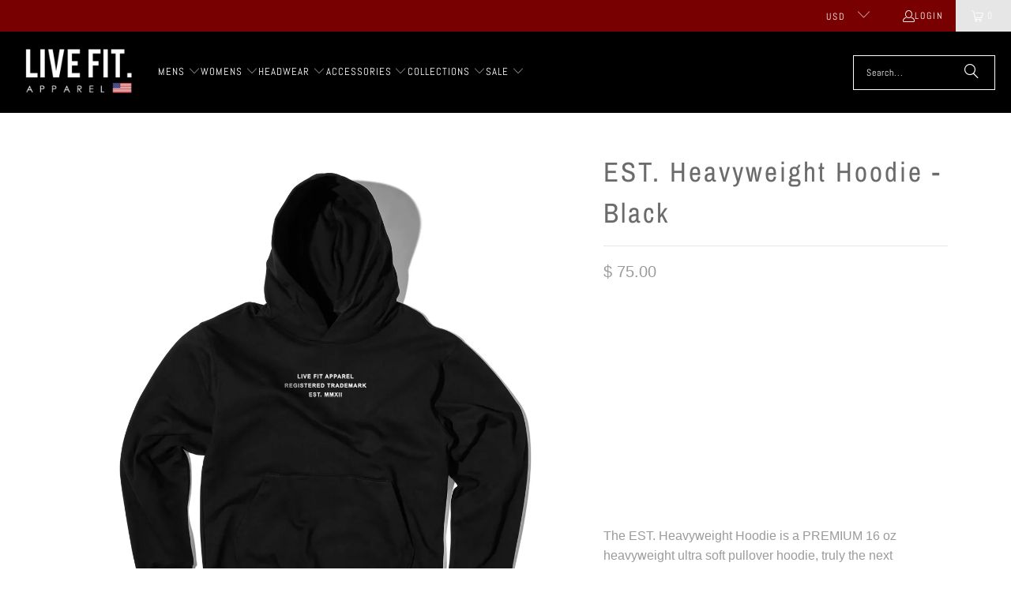

--- FILE ---
content_type: text/html; charset=utf-8
request_url: https://livefitapparel.com/collections/mens-hoodies/products/est-heavyweight-hoodie-black
body_size: 33866
content:
<!DOCTYPE html>
<html class="no-js no-touch" lang="en">
  <head>
    <meta charset="utf-8">
    <meta http-equiv="cleartype" content="on">
    <meta name="robots" content="index,follow">

    <!-- Mobile Specific Metas -->
    <meta name="HandheldFriendly" content="True">
    <meta name="MobileOptimized" content="320">
    <meta name="viewport" content="width=device-width,initial-scale=1">
    <meta name="theme-color" content="#ffffff">

    
    <title>
      EST. Heavyweight Hoodie - Black - Live Fit. Apparel
    </title>

    
      <meta name="description" content="The EST. Heavyweight Hoodie is a PREMIUM 16 oz heavyweight ultra soft pullover hoodie, truly the next generation of a pullover hoodie. This hoodie is constructed of heavy durable 100% cotton perfect for temperatures as low as 50 degrees! The minor details designed into this piece creates the big picture.  Specs: 16oz 1"/>
    

    <link rel="preconnect" href="https://fonts.shopifycdn.com" />
    <link rel="preconnect" href="https://cdn.shopify.com" />
    <link rel="preconnect" href="https://cdn.shopifycloud.com" />

    <link rel="dns-prefetch" href="https://v.shopify.com" />
    <link rel="dns-prefetch" href="https://www.youtube.com" />
    <link rel="dns-prefetch" href="https://vimeo.com" />

    <link href="//livefitapparel.com/cdn/shop/t/55/assets/jquery.min.js?v=147293088974801289311734388729" as="script" rel="preload">

    <!-- Stylesheet for Fancybox library -->
    <link rel="stylesheet" href="//livefitapparel.com/cdn/shop/t/55/assets/fancybox.css?v=19278034316635137701734388729" type="text/css" media="all" defer>

    <!-- Stylesheets for Turbo -->
    <link href="//livefitapparel.com/cdn/shop/t/55/assets/styles.css?v=113732855199119067381759333972" rel="stylesheet" type="text/css" media="all" />

    <!-- Icons -->
    
      <link rel="shortcut icon" type="image/x-icon" href="//livefitapparel.com/cdn/shop/t/55/assets/favicon.png?v=148718616098839658131734388729">
    
    <link rel="canonical" href="https://livefitapparel.com/products/est-heavyweight-hoodie-black"/>

    

    
      <script type="text/javascript" src="/services/javascripts/currencies.js" data-no-instant></script>
    

    
      <script src="//livefitapparel.com/cdn/shop/t/55/assets/currencies.js?v=1648699478663843391734388729" defer></script>
    

    
    <script>
      window.PXUTheme = window.PXUTheme || {};
      window.PXUTheme.version = '9.5.0';
      window.PXUTheme.name = 'Turbo';
    </script>
    


    
<template id="price-ui"><span class="price " data-price></span><span class="compare-at-price" data-compare-at-price></span><span class="unit-pricing" data-unit-pricing></span></template>
    <template id="price-ui-badge"><div class="price-ui-badge__sticker price-ui-badge__sticker--">
    <span class="price-ui-badge__sticker-text" data-badge></span>
  </div></template>
    
    <template id="price-ui__price"><span class="money" data-price></span></template>
    <template id="price-ui__price-range"><span class="price-min" data-price-min><span class="money" data-price></span></span> - <span class="price-max" data-price-max><span class="money" data-price></span></span></template>
    <template id="price-ui__unit-pricing"><span class="unit-quantity" data-unit-quantity></span> | <span class="unit-price" data-unit-price><span class="money" data-price></span></span> / <span class="unit-measurement" data-unit-measurement></span></template>
    <template id="price-ui-badge__percent-savings-range">Save up to <span data-price-percent></span>%</template>
    <template id="price-ui-badge__percent-savings">Save <span data-price-percent></span>%</template>
    <template id="price-ui-badge__price-savings-range">Save up to <span class="money" data-price></span></template>
    <template id="price-ui-badge__price-savings">Save <span class="money" data-price></span></template>
    <template id="price-ui-badge__on-sale">Sale</template>
    <template id="price-ui-badge__sold-out">Sold out</template>
    <template id="price-ui-badge__in-stock">In stock</template>
    


    <script>
      
window.PXUTheme = window.PXUTheme || {};


window.PXUTheme.theme_settings = {};
window.PXUTheme.currency = {};
window.PXUTheme.routes = window.PXUTheme.routes || {};


window.PXUTheme.theme_settings.display_tos_checkbox = true;
window.PXUTheme.theme_settings.go_to_checkout = true;
window.PXUTheme.theme_settings.cart_action = "ajax";
window.PXUTheme.theme_settings.cart_shipping_calculator = true;


window.PXUTheme.theme_settings.collection_swatches = false;
window.PXUTheme.theme_settings.collection_secondary_image = true;


window.PXUTheme.currency.show_multiple_currencies = true;
window.PXUTheme.currency.shop_currency = "USD";
window.PXUTheme.currency.default_currency = "USD";
window.PXUTheme.currency.display_format = "money_format";
window.PXUTheme.currency.money_format = "$ {{amount}}";
window.PXUTheme.currency.money_format_no_currency = "$ {{amount}}";
window.PXUTheme.currency.money_format_currency = "$ {{amount}} USD";
window.PXUTheme.currency.native_multi_currency = false;
window.PXUTheme.currency.iso_code = "USD";
window.PXUTheme.currency.symbol = "$";


window.PXUTheme.theme_settings.display_inventory_left = false;
window.PXUTheme.theme_settings.inventory_threshold = 10;
window.PXUTheme.theme_settings.limit_quantity = false;


window.PXUTheme.theme_settings.menu_position = null;


window.PXUTheme.theme_settings.newsletter_popup = true;
window.PXUTheme.theme_settings.newsletter_popup_days = "2";
window.PXUTheme.theme_settings.newsletter_popup_mobile = false;
window.PXUTheme.theme_settings.newsletter_popup_seconds = 8;


window.PXUTheme.theme_settings.pagination_type = "basic_pagination";


window.PXUTheme.theme_settings.enable_shopify_collection_badges = false;
window.PXUTheme.theme_settings.quick_shop_thumbnail_position = "bottom-thumbnails";
window.PXUTheme.theme_settings.product_form_style = "radio";
window.PXUTheme.theme_settings.sale_banner_enabled = true;
window.PXUTheme.theme_settings.display_savings = true;
window.PXUTheme.theme_settings.display_sold_out_price = false;
window.PXUTheme.theme_settings.free_text = "Price TBD";
window.PXUTheme.theme_settings.video_looping = false;
window.PXUTheme.theme_settings.quick_shop_style = "popup";
window.PXUTheme.theme_settings.hover_enabled = true;


window.PXUTheme.routes.cart_url = "/cart";
window.PXUTheme.routes.cart_update_url = "/cart/update";
window.PXUTheme.routes.root_url = "/";
window.PXUTheme.routes.search_url = "/search";
window.PXUTheme.routes.all_products_collection_url = "/collections/all";
window.PXUTheme.routes.product_recommendations_url = "/recommendations/products";
window.PXUTheme.routes.predictive_search_url = "/search/suggest";


window.PXUTheme.theme_settings.image_loading_style = "blur-up";


window.PXUTheme.theme_settings.enable_autocomplete = true;


window.PXUTheme.theme_settings.page_dots_enabled = false;
window.PXUTheme.theme_settings.slideshow_arrow_size = "light";


window.PXUTheme.theme_settings.quick_shop_enabled = true;


window.PXUTheme.theme_settings.enable_back_to_top_button = false;


window.PXUTheme.translation = {};


window.PXUTheme.translation.agree_to_terms_warning = "You must agree with the terms and conditions to checkout.";
window.PXUTheme.translation.one_item_left = "item left";
window.PXUTheme.translation.items_left_text = "items left";
window.PXUTheme.translation.cart_savings_text = "Total Savings";
window.PXUTheme.translation.cart_discount_text = "Discount";
window.PXUTheme.translation.cart_subtotal_text = "Subtotal";
window.PXUTheme.translation.cart_remove_text = "Remove";
window.PXUTheme.translation.cart_free_text = "Free";


window.PXUTheme.translation.newsletter_success_text = "Thank you for joining our mailing list!";


window.PXUTheme.translation.notify_email = "Enter your email address...";
window.PXUTheme.translation.notify_email_value = "Translation missing: en.contact.fields.email";
window.PXUTheme.translation.notify_email_send = "Send";
window.PXUTheme.translation.notify_message_first = "Please notify me when ";
window.PXUTheme.translation.notify_message_last = " becomes available - ";
window.PXUTheme.translation.notify_success_text = "Thanks! We will notify you when this product becomes available!";


window.PXUTheme.translation.add_to_cart = "Add to Cart";
window.PXUTheme.translation.coming_soon_text = "Coming Soon";
window.PXUTheme.translation.sold_out_text = "Sold Out";
window.PXUTheme.translation.sale_text = "Sale";
window.PXUTheme.translation.savings_text = "You Save";
window.PXUTheme.translation.percent_off_text = "% off";
window.PXUTheme.translation.from_text = "from";
window.PXUTheme.translation.new_text = "New";
window.PXUTheme.translation.pre_order_text = "Pre-Order";
window.PXUTheme.translation.unavailable_text = "Unavailable";


window.PXUTheme.translation.all_results = "View all results";
window.PXUTheme.translation.no_results = "Sorry, no results!";


window.PXUTheme.media_queries = {};
window.PXUTheme.media_queries.small = window.matchMedia( "(max-width: 480px)" );
window.PXUTheme.media_queries.medium = window.matchMedia( "(max-width: 798px)" );
window.PXUTheme.media_queries.large = window.matchMedia( "(min-width: 799px)" );
window.PXUTheme.media_queries.larger = window.matchMedia( "(min-width: 960px)" );
window.PXUTheme.media_queries.xlarge = window.matchMedia( "(min-width: 1200px)" );
window.PXUTheme.media_queries.ie10 = window.matchMedia( "all and (-ms-high-contrast: none), (-ms-high-contrast: active)" );
window.PXUTheme.media_queries.tablet = window.matchMedia( "only screen and (min-width: 799px) and (max-width: 1024px)" );
window.PXUTheme.media_queries.mobile_and_tablet = window.matchMedia( "(max-width: 1024px)" );

    </script>

    

    
      <script src="//livefitapparel.com/cdn/shop/t/55/assets/instantclick.min.js?v=20092422000980684151734388729" data-no-instant defer></script>

      <script data-no-instant>
        window.addEventListener('DOMContentLoaded', function() {

          function inIframe() {
            try {
              return window.self !== window.top;
            } catch (e) {
              return true;
            }
          }

          if (!inIframe()){
            InstantClick.on('change', function() {

              $('head script[src*="shopify"]').each(function() {
                var script = document.createElement('script');
                script.type = 'text/javascript';
                script.src = $(this).attr('src');

                $('body').append(script);
              });

              $('body').removeClass('fancybox-active');
              $.fancybox.destroy();

              InstantClick.init();

            });
          }
        });
      </script>
    

    <script>
      
    </script>

    <script>window.performance && window.performance.mark && window.performance.mark('shopify.content_for_header.start');</script><meta id="shopify-digital-wallet" name="shopify-digital-wallet" content="/5787905/digital_wallets/dialog">
<meta name="shopify-checkout-api-token" content="df7b164cae24ab50555b18b8227725bb">
<link rel="alternate" type="application/json+oembed" href="https://livefitapparel.com/products/est-heavyweight-hoodie-black.oembed">
<script async="async" src="/checkouts/internal/preloads.js?locale=en-US"></script>
<link rel="preconnect" href="https://shop.app" crossorigin="anonymous">
<script async="async" src="https://shop.app/checkouts/internal/preloads.js?locale=en-US&shop_id=5787905" crossorigin="anonymous"></script>
<script id="apple-pay-shop-capabilities" type="application/json">{"shopId":5787905,"countryCode":"US","currencyCode":"USD","merchantCapabilities":["supports3DS"],"merchantId":"gid:\/\/shopify\/Shop\/5787905","merchantName":"Live Fit. Apparel","requiredBillingContactFields":["postalAddress","email"],"requiredShippingContactFields":["postalAddress","email"],"shippingType":"shipping","supportedNetworks":["visa","masterCard","amex","discover","elo","jcb"],"total":{"type":"pending","label":"Live Fit. Apparel","amount":"1.00"},"shopifyPaymentsEnabled":true,"supportsSubscriptions":true}</script>
<script id="shopify-features" type="application/json">{"accessToken":"df7b164cae24ab50555b18b8227725bb","betas":["rich-media-storefront-analytics"],"domain":"livefitapparel.com","predictiveSearch":true,"shopId":5787905,"locale":"en"}</script>
<script>var Shopify = Shopify || {};
Shopify.shop = "live-fit-apparel.myshopify.com";
Shopify.locale = "en";
Shopify.currency = {"active":"USD","rate":"1.0"};
Shopify.country = "US";
Shopify.theme = {"name":"turbo-seoul","id":140290785471,"schema_name":"Turbo","schema_version":"9.5.0","theme_store_id":null,"role":"main"};
Shopify.theme.handle = "null";
Shopify.theme.style = {"id":null,"handle":null};
Shopify.cdnHost = "livefitapparel.com/cdn";
Shopify.routes = Shopify.routes || {};
Shopify.routes.root = "/";</script>
<script type="module">!function(o){(o.Shopify=o.Shopify||{}).modules=!0}(window);</script>
<script>!function(o){function n(){var o=[];function n(){o.push(Array.prototype.slice.apply(arguments))}return n.q=o,n}var t=o.Shopify=o.Shopify||{};t.loadFeatures=n(),t.autoloadFeatures=n()}(window);</script>
<script>
  window.ShopifyPay = window.ShopifyPay || {};
  window.ShopifyPay.apiHost = "shop.app\/pay";
  window.ShopifyPay.redirectState = null;
</script>
<script id="shop-js-analytics" type="application/json">{"pageType":"product"}</script>
<script defer="defer" async type="module" src="//livefitapparel.com/cdn/shopifycloud/shop-js/modules/v2/client.init-shop-cart-sync_IZsNAliE.en.esm.js"></script>
<script defer="defer" async type="module" src="//livefitapparel.com/cdn/shopifycloud/shop-js/modules/v2/chunk.common_0OUaOowp.esm.js"></script>
<script type="module">
  await import("//livefitapparel.com/cdn/shopifycloud/shop-js/modules/v2/client.init-shop-cart-sync_IZsNAliE.en.esm.js");
await import("//livefitapparel.com/cdn/shopifycloud/shop-js/modules/v2/chunk.common_0OUaOowp.esm.js");

  window.Shopify.SignInWithShop?.initShopCartSync?.({"fedCMEnabled":true,"windoidEnabled":true});

</script>
<script defer="defer" async type="module" src="//livefitapparel.com/cdn/shopifycloud/shop-js/modules/v2/client.payment-terms_CNlwjfZz.en.esm.js"></script>
<script defer="defer" async type="module" src="//livefitapparel.com/cdn/shopifycloud/shop-js/modules/v2/chunk.common_0OUaOowp.esm.js"></script>
<script defer="defer" async type="module" src="//livefitapparel.com/cdn/shopifycloud/shop-js/modules/v2/chunk.modal_CGo_dVj3.esm.js"></script>
<script type="module">
  await import("//livefitapparel.com/cdn/shopifycloud/shop-js/modules/v2/client.payment-terms_CNlwjfZz.en.esm.js");
await import("//livefitapparel.com/cdn/shopifycloud/shop-js/modules/v2/chunk.common_0OUaOowp.esm.js");
await import("//livefitapparel.com/cdn/shopifycloud/shop-js/modules/v2/chunk.modal_CGo_dVj3.esm.js");

  
</script>
<script>
  window.Shopify = window.Shopify || {};
  if (!window.Shopify.featureAssets) window.Shopify.featureAssets = {};
  window.Shopify.featureAssets['shop-js'] = {"shop-cart-sync":["modules/v2/client.shop-cart-sync_DLOhI_0X.en.esm.js","modules/v2/chunk.common_0OUaOowp.esm.js"],"init-fed-cm":["modules/v2/client.init-fed-cm_C6YtU0w6.en.esm.js","modules/v2/chunk.common_0OUaOowp.esm.js"],"shop-button":["modules/v2/client.shop-button_BCMx7GTG.en.esm.js","modules/v2/chunk.common_0OUaOowp.esm.js"],"shop-cash-offers":["modules/v2/client.shop-cash-offers_BT26qb5j.en.esm.js","modules/v2/chunk.common_0OUaOowp.esm.js","modules/v2/chunk.modal_CGo_dVj3.esm.js"],"init-windoid":["modules/v2/client.init-windoid_B9PkRMql.en.esm.js","modules/v2/chunk.common_0OUaOowp.esm.js"],"init-shop-email-lookup-coordinator":["modules/v2/client.init-shop-email-lookup-coordinator_DZkqjsbU.en.esm.js","modules/v2/chunk.common_0OUaOowp.esm.js"],"shop-toast-manager":["modules/v2/client.shop-toast-manager_Di2EnuM7.en.esm.js","modules/v2/chunk.common_0OUaOowp.esm.js"],"shop-login-button":["modules/v2/client.shop-login-button_BtqW_SIO.en.esm.js","modules/v2/chunk.common_0OUaOowp.esm.js","modules/v2/chunk.modal_CGo_dVj3.esm.js"],"avatar":["modules/v2/client.avatar_BTnouDA3.en.esm.js"],"pay-button":["modules/v2/client.pay-button_CWa-C9R1.en.esm.js","modules/v2/chunk.common_0OUaOowp.esm.js"],"init-shop-cart-sync":["modules/v2/client.init-shop-cart-sync_IZsNAliE.en.esm.js","modules/v2/chunk.common_0OUaOowp.esm.js"],"init-customer-accounts":["modules/v2/client.init-customer-accounts_DenGwJTU.en.esm.js","modules/v2/client.shop-login-button_BtqW_SIO.en.esm.js","modules/v2/chunk.common_0OUaOowp.esm.js","modules/v2/chunk.modal_CGo_dVj3.esm.js"],"init-shop-for-new-customer-accounts":["modules/v2/client.init-shop-for-new-customer-accounts_JdHXxpS9.en.esm.js","modules/v2/client.shop-login-button_BtqW_SIO.en.esm.js","modules/v2/chunk.common_0OUaOowp.esm.js","modules/v2/chunk.modal_CGo_dVj3.esm.js"],"init-customer-accounts-sign-up":["modules/v2/client.init-customer-accounts-sign-up_D6__K_p8.en.esm.js","modules/v2/client.shop-login-button_BtqW_SIO.en.esm.js","modules/v2/chunk.common_0OUaOowp.esm.js","modules/v2/chunk.modal_CGo_dVj3.esm.js"],"checkout-modal":["modules/v2/client.checkout-modal_C_ZQDY6s.en.esm.js","modules/v2/chunk.common_0OUaOowp.esm.js","modules/v2/chunk.modal_CGo_dVj3.esm.js"],"shop-follow-button":["modules/v2/client.shop-follow-button_XetIsj8l.en.esm.js","modules/v2/chunk.common_0OUaOowp.esm.js","modules/v2/chunk.modal_CGo_dVj3.esm.js"],"lead-capture":["modules/v2/client.lead-capture_DvA72MRN.en.esm.js","modules/v2/chunk.common_0OUaOowp.esm.js","modules/v2/chunk.modal_CGo_dVj3.esm.js"],"shop-login":["modules/v2/client.shop-login_ClXNxyh6.en.esm.js","modules/v2/chunk.common_0OUaOowp.esm.js","modules/v2/chunk.modal_CGo_dVj3.esm.js"],"payment-terms":["modules/v2/client.payment-terms_CNlwjfZz.en.esm.js","modules/v2/chunk.common_0OUaOowp.esm.js","modules/v2/chunk.modal_CGo_dVj3.esm.js"]};
</script>
<script>(function() {
  var isLoaded = false;
  function asyncLoad() {
    if (isLoaded) return;
    isLoaded = true;
    var urls = ["\/\/beacon.riskified.com\/?shop=live-fit-apparel.myshopify.com","https:\/\/ittechzilla.com\/dev\/languagepanda\/dist\/js\/language-panda.js?shop=live-fit-apparel.myshopify.com","https:\/\/motivate.shopapps.site\/motivator.php?shop=live-fit-apparel.myshopify.com","https:\/\/chimpstatic.com\/mcjs-connected\/js\/users\/666c69262099e00cd4a5a1e8f\/04682deb2215cc643e1ebf28c.js?shop=live-fit-apparel.myshopify.com","https:\/\/cdn.recovermycart.com\/scripts\/CartJS_v2.min.js?shop=live-fit-apparel.myshopify.com\u0026shop=live-fit-apparel.myshopify.com","https:\/\/static.affiliatly.com\/shopify\/v3\/shopify.js?affiliatly_code=AF-1028358\u0026shop=live-fit-apparel.myshopify.com","https:\/\/cdn.nfcube.com\/instafeed-1adf1a506717d28f184263c6c9fd816b.js?shop=live-fit-apparel.myshopify.com","https:\/\/shopify-extension.getredo.com\/main.js?widget_id=wov2kzb2kr3k059\u0026shop=live-fit-apparel.myshopify.com","https:\/\/cdn.roseperl.com\/storelocator-prod\/setting\/live-fit-apparel-1750223924.js?shop=live-fit-apparel.myshopify.com","https:\/\/cdn.roseperl.com\/storelocator-prod\/wtb\/live-fit-apparel-1750223924.js?shop=live-fit-apparel.myshopify.com","https:\/\/cdn.roseperl.com\/storelocator-prod\/stockist-form\/live-fit-apparel-1750223925.js?shop=live-fit-apparel.myshopify.com","\/\/backinstock.useamp.com\/widget\/5921_1767153381.js?category=bis\u0026v=6\u0026shop=live-fit-apparel.myshopify.com"];
    for (var i = 0; i < urls.length; i++) {
      var s = document.createElement('script');
      s.type = 'text/javascript';
      s.async = true;
      s.src = urls[i];
      var x = document.getElementsByTagName('script')[0];
      x.parentNode.insertBefore(s, x);
    }
  };
  if(window.attachEvent) {
    window.attachEvent('onload', asyncLoad);
  } else {
    window.addEventListener('load', asyncLoad, false);
  }
})();</script>
<script id="__st">var __st={"a":5787905,"offset":-28800,"reqid":"fd057505-6786-421a-8b66-cc4ff2650611-1768541424","pageurl":"livefitapparel.com\/collections\/mens-hoodies\/products\/est-heavyweight-hoodie-black","u":"948f9826ebb4","p":"product","rtyp":"product","rid":7641521586367};</script>
<script>window.ShopifyPaypalV4VisibilityTracking = true;</script>
<script id="captcha-bootstrap">!function(){'use strict';const t='contact',e='account',n='new_comment',o=[[t,t],['blogs',n],['comments',n],[t,'customer']],c=[[e,'customer_login'],[e,'guest_login'],[e,'recover_customer_password'],[e,'create_customer']],r=t=>t.map((([t,e])=>`form[action*='/${t}']:not([data-nocaptcha='true']) input[name='form_type'][value='${e}']`)).join(','),a=t=>()=>t?[...document.querySelectorAll(t)].map((t=>t.form)):[];function s(){const t=[...o],e=r(t);return a(e)}const i='password',u='form_key',d=['recaptcha-v3-token','g-recaptcha-response','h-captcha-response',i],f=()=>{try{return window.sessionStorage}catch{return}},m='__shopify_v',_=t=>t.elements[u];function p(t,e,n=!1){try{const o=window.sessionStorage,c=JSON.parse(o.getItem(e)),{data:r}=function(t){const{data:e,action:n}=t;return t[m]||n?{data:e,action:n}:{data:t,action:n}}(c);for(const[e,n]of Object.entries(r))t.elements[e]&&(t.elements[e].value=n);n&&o.removeItem(e)}catch(o){console.error('form repopulation failed',{error:o})}}const l='form_type',E='cptcha';function T(t){t.dataset[E]=!0}const w=window,h=w.document,L='Shopify',v='ce_forms',y='captcha';let A=!1;((t,e)=>{const n=(g='f06e6c50-85a8-45c8-87d0-21a2b65856fe',I='https://cdn.shopify.com/shopifycloud/storefront-forms-hcaptcha/ce_storefront_forms_captcha_hcaptcha.v1.5.2.iife.js',D={infoText:'Protected by hCaptcha',privacyText:'Privacy',termsText:'Terms'},(t,e,n)=>{const o=w[L][v],c=o.bindForm;if(c)return c(t,g,e,D).then(n);var r;o.q.push([[t,g,e,D],n]),r=I,A||(h.body.append(Object.assign(h.createElement('script'),{id:'captcha-provider',async:!0,src:r})),A=!0)});var g,I,D;w[L]=w[L]||{},w[L][v]=w[L][v]||{},w[L][v].q=[],w[L][y]=w[L][y]||{},w[L][y].protect=function(t,e){n(t,void 0,e),T(t)},Object.freeze(w[L][y]),function(t,e,n,w,h,L){const[v,y,A,g]=function(t,e,n){const i=e?o:[],u=t?c:[],d=[...i,...u],f=r(d),m=r(i),_=r(d.filter((([t,e])=>n.includes(e))));return[a(f),a(m),a(_),s()]}(w,h,L),I=t=>{const e=t.target;return e instanceof HTMLFormElement?e:e&&e.form},D=t=>v().includes(t);t.addEventListener('submit',(t=>{const e=I(t);if(!e)return;const n=D(e)&&!e.dataset.hcaptchaBound&&!e.dataset.recaptchaBound,o=_(e),c=g().includes(e)&&(!o||!o.value);(n||c)&&t.preventDefault(),c&&!n&&(function(t){try{if(!f())return;!function(t){const e=f();if(!e)return;const n=_(t);if(!n)return;const o=n.value;o&&e.removeItem(o)}(t);const e=Array.from(Array(32),(()=>Math.random().toString(36)[2])).join('');!function(t,e){_(t)||t.append(Object.assign(document.createElement('input'),{type:'hidden',name:u})),t.elements[u].value=e}(t,e),function(t,e){const n=f();if(!n)return;const o=[...t.querySelectorAll(`input[type='${i}']`)].map((({name:t})=>t)),c=[...d,...o],r={};for(const[a,s]of new FormData(t).entries())c.includes(a)||(r[a]=s);n.setItem(e,JSON.stringify({[m]:1,action:t.action,data:r}))}(t,e)}catch(e){console.error('failed to persist form',e)}}(e),e.submit())}));const S=(t,e)=>{t&&!t.dataset[E]&&(n(t,e.some((e=>e===t))),T(t))};for(const o of['focusin','change'])t.addEventListener(o,(t=>{const e=I(t);D(e)&&S(e,y())}));const B=e.get('form_key'),M=e.get(l),P=B&&M;t.addEventListener('DOMContentLoaded',(()=>{const t=y();if(P)for(const e of t)e.elements[l].value===M&&p(e,B);[...new Set([...A(),...v().filter((t=>'true'===t.dataset.shopifyCaptcha))])].forEach((e=>S(e,t)))}))}(h,new URLSearchParams(w.location.search),n,t,e,['guest_login'])})(!0,!0)}();</script>
<script integrity="sha256-4kQ18oKyAcykRKYeNunJcIwy7WH5gtpwJnB7kiuLZ1E=" data-source-attribution="shopify.loadfeatures" defer="defer" src="//livefitapparel.com/cdn/shopifycloud/storefront/assets/storefront/load_feature-a0a9edcb.js" crossorigin="anonymous"></script>
<script crossorigin="anonymous" defer="defer" src="//livefitapparel.com/cdn/shopifycloud/storefront/assets/shopify_pay/storefront-65b4c6d7.js?v=20250812"></script>
<script data-source-attribution="shopify.dynamic_checkout.dynamic.init">var Shopify=Shopify||{};Shopify.PaymentButton=Shopify.PaymentButton||{isStorefrontPortableWallets:!0,init:function(){window.Shopify.PaymentButton.init=function(){};var t=document.createElement("script");t.src="https://livefitapparel.com/cdn/shopifycloud/portable-wallets/latest/portable-wallets.en.js",t.type="module",document.head.appendChild(t)}};
</script>
<script data-source-attribution="shopify.dynamic_checkout.buyer_consent">
  function portableWalletsHideBuyerConsent(e){var t=document.getElementById("shopify-buyer-consent"),n=document.getElementById("shopify-subscription-policy-button");t&&n&&(t.classList.add("hidden"),t.setAttribute("aria-hidden","true"),n.removeEventListener("click",e))}function portableWalletsShowBuyerConsent(e){var t=document.getElementById("shopify-buyer-consent"),n=document.getElementById("shopify-subscription-policy-button");t&&n&&(t.classList.remove("hidden"),t.removeAttribute("aria-hidden"),n.addEventListener("click",e))}window.Shopify?.PaymentButton&&(window.Shopify.PaymentButton.hideBuyerConsent=portableWalletsHideBuyerConsent,window.Shopify.PaymentButton.showBuyerConsent=portableWalletsShowBuyerConsent);
</script>
<script>
  function portableWalletsCleanup(e){e&&e.src&&console.error("Failed to load portable wallets script "+e.src);var t=document.querySelectorAll("shopify-accelerated-checkout .shopify-payment-button__skeleton, shopify-accelerated-checkout-cart .wallet-cart-button__skeleton"),e=document.getElementById("shopify-buyer-consent");for(let e=0;e<t.length;e++)t[e].remove();e&&e.remove()}function portableWalletsNotLoadedAsModule(e){e instanceof ErrorEvent&&"string"==typeof e.message&&e.message.includes("import.meta")&&"string"==typeof e.filename&&e.filename.includes("portable-wallets")&&(window.removeEventListener("error",portableWalletsNotLoadedAsModule),window.Shopify.PaymentButton.failedToLoad=e,"loading"===document.readyState?document.addEventListener("DOMContentLoaded",window.Shopify.PaymentButton.init):window.Shopify.PaymentButton.init())}window.addEventListener("error",portableWalletsNotLoadedAsModule);
</script>

<script type="module" src="https://livefitapparel.com/cdn/shopifycloud/portable-wallets/latest/portable-wallets.en.js" onError="portableWalletsCleanup(this)" crossorigin="anonymous"></script>
<script nomodule>
  document.addEventListener("DOMContentLoaded", portableWalletsCleanup);
</script>

<link id="shopify-accelerated-checkout-styles" rel="stylesheet" media="screen" href="https://livefitapparel.com/cdn/shopifycloud/portable-wallets/latest/accelerated-checkout-backwards-compat.css" crossorigin="anonymous">
<style id="shopify-accelerated-checkout-cart">
        #shopify-buyer-consent {
  margin-top: 1em;
  display: inline-block;
  width: 100%;
}

#shopify-buyer-consent.hidden {
  display: none;
}

#shopify-subscription-policy-button {
  background: none;
  border: none;
  padding: 0;
  text-decoration: underline;
  font-size: inherit;
  cursor: pointer;
}

#shopify-subscription-policy-button::before {
  box-shadow: none;
}

      </style>

<script>window.performance && window.performance.mark && window.performance.mark('shopify.content_for_header.end');</script>

    

<meta name="author" content="Live Fit. Apparel">
<meta property="og:url" content="https://livefitapparel.com/products/est-heavyweight-hoodie-black">
<meta property="og:site_name" content="Live Fit. Apparel">




  <meta property="og:type" content="product">
  <meta property="og:title" content="EST. Heavyweight Hoodie - Black">
  
    
      <meta property="og:image" content="https://livefitapparel.com/cdn/shop/files/ESTHeavyHoodieBlack_600x.jpg?v=1706815732">
      <meta property="og:image:secure_url" content="https://livefitapparel.com/cdn/shop/files/ESTHeavyHoodieBlack_600x.jpg?v=1706815732">
      
      <meta property="og:image:width" content="1206">
      <meta property="og:image:height" content="1206">
    
      <meta property="og:image" content="https://livefitapparel.com/cdn/shop/files/D60AE72B-EC9F-4B17-8204-9F4EC5E761E2_600x.jpg?v=1706821814">
      <meta property="og:image:secure_url" content="https://livefitapparel.com/cdn/shop/files/D60AE72B-EC9F-4B17-8204-9F4EC5E761E2_600x.jpg?v=1706821814">
      
      <meta property="og:image:width" content="2400">
      <meta property="og:image:height" content="1413">
    
      <meta property="og:image" content="https://livefitapparel.com/cdn/shop/files/6D2B8C26-7EA5-4BB7-A480-6DDC233BB854_600x.jpg?v=1706821814">
      <meta property="og:image:secure_url" content="https://livefitapparel.com/cdn/shop/files/6D2B8C26-7EA5-4BB7-A480-6DDC233BB854_600x.jpg?v=1706821814">
      
      <meta property="og:image:width" content="2400">
      <meta property="og:image:height" content="1601">
    
  
  <meta property="product:price:amount" content="75.00">
  <meta property="product:price:currency" content="USD">



  <meta property="og:description" content="The EST. Heavyweight Hoodie is a PREMIUM 16 oz heavyweight ultra soft pullover hoodie, truly the next generation of a pullover hoodie. This hoodie is constructed of heavy durable 100% cotton perfect for temperatures as low as 50 degrees! The minor details designed into this piece creates the big picture.  Specs: 16oz 1">




<meta name="twitter:card" content="summary">

  <meta name="twitter:title" content="EST. Heavyweight Hoodie - Black">
  <meta name="twitter:description" content="
The EST. Heavyweight Hoodie is a PREMIUM 16 oz heavyweight ultra soft pullover hoodie, truly the next generation of a pullover hoodie. This hoodie is constructed of heavy durable 100% cotton perfect for temperatures as low as 50 degrees! The minor details designed into this piece creates the big picture. 
Specs:

16oz 100% Organic Cotton
Oversized Fit
Preshrunk
Kangaroo Pocket
Ultra Heavy-Weight 
">
  <meta name="twitter:image" content="https://livefitapparel.com/cdn/shop/files/ESTHeavyHoodieBlack_240x.jpg?v=1706815732">
  <meta name="twitter:image:width" content="240">
  <meta name="twitter:image:height" content="240">
  <meta name="twitter:image:alt" content="EST. Heavyweight Hoodie - Black">



    <link rel="prev" href="/collections/mens-hoodies/products/repeat-tech-half-zip-royal">
    <link rel="next" href="/collections/mens-hoodies/products/est-heavyweight-hoodie-ash-grey">
  <link href="https://monorail-edge.shopifysvc.com" rel="dns-prefetch">
<script>(function(){if ("sendBeacon" in navigator && "performance" in window) {try {var session_token_from_headers = performance.getEntriesByType('navigation')[0].serverTiming.find(x => x.name == '_s').description;} catch {var session_token_from_headers = undefined;}var session_cookie_matches = document.cookie.match(/_shopify_s=([^;]*)/);var session_token_from_cookie = session_cookie_matches && session_cookie_matches.length === 2 ? session_cookie_matches[1] : "";var session_token = session_token_from_headers || session_token_from_cookie || "";function handle_abandonment_event(e) {var entries = performance.getEntries().filter(function(entry) {return /monorail-edge.shopifysvc.com/.test(entry.name);});if (!window.abandonment_tracked && entries.length === 0) {window.abandonment_tracked = true;var currentMs = Date.now();var navigation_start = performance.timing.navigationStart;var payload = {shop_id: 5787905,url: window.location.href,navigation_start,duration: currentMs - navigation_start,session_token,page_type: "product"};window.navigator.sendBeacon("https://monorail-edge.shopifysvc.com/v1/produce", JSON.stringify({schema_id: "online_store_buyer_site_abandonment/1.1",payload: payload,metadata: {event_created_at_ms: currentMs,event_sent_at_ms: currentMs}}));}}window.addEventListener('pagehide', handle_abandonment_event);}}());</script>
<script id="web-pixels-manager-setup">(function e(e,d,r,n,o){if(void 0===o&&(o={}),!Boolean(null===(a=null===(i=window.Shopify)||void 0===i?void 0:i.analytics)||void 0===a?void 0:a.replayQueue)){var i,a;window.Shopify=window.Shopify||{};var t=window.Shopify;t.analytics=t.analytics||{};var s=t.analytics;s.replayQueue=[],s.publish=function(e,d,r){return s.replayQueue.push([e,d,r]),!0};try{self.performance.mark("wpm:start")}catch(e){}var l=function(){var e={modern:/Edge?\/(1{2}[4-9]|1[2-9]\d|[2-9]\d{2}|\d{4,})\.\d+(\.\d+|)|Firefox\/(1{2}[4-9]|1[2-9]\d|[2-9]\d{2}|\d{4,})\.\d+(\.\d+|)|Chrom(ium|e)\/(9{2}|\d{3,})\.\d+(\.\d+|)|(Maci|X1{2}).+ Version\/(15\.\d+|(1[6-9]|[2-9]\d|\d{3,})\.\d+)([,.]\d+|)( \(\w+\)|)( Mobile\/\w+|) Safari\/|Chrome.+OPR\/(9{2}|\d{3,})\.\d+\.\d+|(CPU[ +]OS|iPhone[ +]OS|CPU[ +]iPhone|CPU IPhone OS|CPU iPad OS)[ +]+(15[._]\d+|(1[6-9]|[2-9]\d|\d{3,})[._]\d+)([._]\d+|)|Android:?[ /-](13[3-9]|1[4-9]\d|[2-9]\d{2}|\d{4,})(\.\d+|)(\.\d+|)|Android.+Firefox\/(13[5-9]|1[4-9]\d|[2-9]\d{2}|\d{4,})\.\d+(\.\d+|)|Android.+Chrom(ium|e)\/(13[3-9]|1[4-9]\d|[2-9]\d{2}|\d{4,})\.\d+(\.\d+|)|SamsungBrowser\/([2-9]\d|\d{3,})\.\d+/,legacy:/Edge?\/(1[6-9]|[2-9]\d|\d{3,})\.\d+(\.\d+|)|Firefox\/(5[4-9]|[6-9]\d|\d{3,})\.\d+(\.\d+|)|Chrom(ium|e)\/(5[1-9]|[6-9]\d|\d{3,})\.\d+(\.\d+|)([\d.]+$|.*Safari\/(?![\d.]+ Edge\/[\d.]+$))|(Maci|X1{2}).+ Version\/(10\.\d+|(1[1-9]|[2-9]\d|\d{3,})\.\d+)([,.]\d+|)( \(\w+\)|)( Mobile\/\w+|) Safari\/|Chrome.+OPR\/(3[89]|[4-9]\d|\d{3,})\.\d+\.\d+|(CPU[ +]OS|iPhone[ +]OS|CPU[ +]iPhone|CPU IPhone OS|CPU iPad OS)[ +]+(10[._]\d+|(1[1-9]|[2-9]\d|\d{3,})[._]\d+)([._]\d+|)|Android:?[ /-](13[3-9]|1[4-9]\d|[2-9]\d{2}|\d{4,})(\.\d+|)(\.\d+|)|Mobile Safari.+OPR\/([89]\d|\d{3,})\.\d+\.\d+|Android.+Firefox\/(13[5-9]|1[4-9]\d|[2-9]\d{2}|\d{4,})\.\d+(\.\d+|)|Android.+Chrom(ium|e)\/(13[3-9]|1[4-9]\d|[2-9]\d{2}|\d{4,})\.\d+(\.\d+|)|Android.+(UC? ?Browser|UCWEB|U3)[ /]?(15\.([5-9]|\d{2,})|(1[6-9]|[2-9]\d|\d{3,})\.\d+)\.\d+|SamsungBrowser\/(5\.\d+|([6-9]|\d{2,})\.\d+)|Android.+MQ{2}Browser\/(14(\.(9|\d{2,})|)|(1[5-9]|[2-9]\d|\d{3,})(\.\d+|))(\.\d+|)|K[Aa][Ii]OS\/(3\.\d+|([4-9]|\d{2,})\.\d+)(\.\d+|)/},d=e.modern,r=e.legacy,n=navigator.userAgent;return n.match(d)?"modern":n.match(r)?"legacy":"unknown"}(),u="modern"===l?"modern":"legacy",c=(null!=n?n:{modern:"",legacy:""})[u],f=function(e){return[e.baseUrl,"/wpm","/b",e.hashVersion,"modern"===e.buildTarget?"m":"l",".js"].join("")}({baseUrl:d,hashVersion:r,buildTarget:u}),m=function(e){var d=e.version,r=e.bundleTarget,n=e.surface,o=e.pageUrl,i=e.monorailEndpoint;return{emit:function(e){var a=e.status,t=e.errorMsg,s=(new Date).getTime(),l=JSON.stringify({metadata:{event_sent_at_ms:s},events:[{schema_id:"web_pixels_manager_load/3.1",payload:{version:d,bundle_target:r,page_url:o,status:a,surface:n,error_msg:t},metadata:{event_created_at_ms:s}}]});if(!i)return console&&console.warn&&console.warn("[Web Pixels Manager] No Monorail endpoint provided, skipping logging."),!1;try{return self.navigator.sendBeacon.bind(self.navigator)(i,l)}catch(e){}var u=new XMLHttpRequest;try{return u.open("POST",i,!0),u.setRequestHeader("Content-Type","text/plain"),u.send(l),!0}catch(e){return console&&console.warn&&console.warn("[Web Pixels Manager] Got an unhandled error while logging to Monorail."),!1}}}}({version:r,bundleTarget:l,surface:e.surface,pageUrl:self.location.href,monorailEndpoint:e.monorailEndpoint});try{o.browserTarget=l,function(e){var d=e.src,r=e.async,n=void 0===r||r,o=e.onload,i=e.onerror,a=e.sri,t=e.scriptDataAttributes,s=void 0===t?{}:t,l=document.createElement("script"),u=document.querySelector("head"),c=document.querySelector("body");if(l.async=n,l.src=d,a&&(l.integrity=a,l.crossOrigin="anonymous"),s)for(var f in s)if(Object.prototype.hasOwnProperty.call(s,f))try{l.dataset[f]=s[f]}catch(e){}if(o&&l.addEventListener("load",o),i&&l.addEventListener("error",i),u)u.appendChild(l);else{if(!c)throw new Error("Did not find a head or body element to append the script");c.appendChild(l)}}({src:f,async:!0,onload:function(){if(!function(){var e,d;return Boolean(null===(d=null===(e=window.Shopify)||void 0===e?void 0:e.analytics)||void 0===d?void 0:d.initialized)}()){var d=window.webPixelsManager.init(e)||void 0;if(d){var r=window.Shopify.analytics;r.replayQueue.forEach((function(e){var r=e[0],n=e[1],o=e[2];d.publishCustomEvent(r,n,o)})),r.replayQueue=[],r.publish=d.publishCustomEvent,r.visitor=d.visitor,r.initialized=!0}}},onerror:function(){return m.emit({status:"failed",errorMsg:"".concat(f," has failed to load")})},sri:function(e){var d=/^sha384-[A-Za-z0-9+/=]+$/;return"string"==typeof e&&d.test(e)}(c)?c:"",scriptDataAttributes:o}),m.emit({status:"loading"})}catch(e){m.emit({status:"failed",errorMsg:(null==e?void 0:e.message)||"Unknown error"})}}})({shopId: 5787905,storefrontBaseUrl: "https://livefitapparel.com",extensionsBaseUrl: "https://extensions.shopifycdn.com/cdn/shopifycloud/web-pixels-manager",monorailEndpoint: "https://monorail-edge.shopifysvc.com/unstable/produce_batch",surface: "storefront-renderer",enabledBetaFlags: ["2dca8a86"],webPixelsConfigList: [{"id":"1338114239","configuration":"{\"widgetId\":\"wov2kzb2kr3k059\",\"baseRequestUrl\":\"https:\\\/\\\/shopify-server.getredo.com\\\/widgets\",\"splitEnabled\":\"false\",\"customerAccountsEnabled\":\"true\",\"conciergeSplitEnabled\":\"false\",\"marketingEnabled\":\"false\",\"expandedWarrantyEnabled\":\"false\",\"storefrontSalesAIEnabled\":\"false\",\"conversionEnabled\":\"false\"}","eventPayloadVersion":"v1","runtimeContext":"STRICT","scriptVersion":"3db1d8d3083a00490dbef27760feee59","type":"APP","apiClientId":3426665,"privacyPurposes":["ANALYTICS","MARKETING"],"capabilities":["advanced_dom_events"],"dataSharingAdjustments":{"protectedCustomerApprovalScopes":["read_customer_address","read_customer_email","read_customer_name","read_customer_personal_data","read_customer_phone"]}},{"id":"1155432639","configuration":"{\"storeIdentity\":\"live-fit-apparel.myshopify.com\",\"baseURL\":\"https:\\\/\\\/api.printful.com\\\/shopify-pixels\"}","eventPayloadVersion":"v1","runtimeContext":"STRICT","scriptVersion":"74f275712857ab41bea9d998dcb2f9da","type":"APP","apiClientId":156624,"privacyPurposes":["ANALYTICS","MARKETING","SALE_OF_DATA"],"dataSharingAdjustments":{"protectedCustomerApprovalScopes":["read_customer_address","read_customer_email","read_customer_name","read_customer_personal_data","read_customer_phone"]}},{"id":"12386495","configuration":"{\"myshopifyDomain\":\"live-fit-apparel.myshopify.com\"}","eventPayloadVersion":"v1","runtimeContext":"STRICT","scriptVersion":"23b97d18e2aa74363140dc29c9284e87","type":"APP","apiClientId":2775569,"privacyPurposes":["ANALYTICS","MARKETING","SALE_OF_DATA"],"dataSharingAdjustments":{"protectedCustomerApprovalScopes":["read_customer_address","read_customer_email","read_customer_name","read_customer_phone","read_customer_personal_data"]}},{"id":"64979135","eventPayloadVersion":"v1","runtimeContext":"LAX","scriptVersion":"1","type":"CUSTOM","privacyPurposes":["MARKETING"],"name":"Meta pixel (migrated)"},{"id":"105087167","eventPayloadVersion":"v1","runtimeContext":"LAX","scriptVersion":"1","type":"CUSTOM","privacyPurposes":["ANALYTICS"],"name":"Google Analytics tag (migrated)"},{"id":"shopify-app-pixel","configuration":"{}","eventPayloadVersion":"v1","runtimeContext":"STRICT","scriptVersion":"0450","apiClientId":"shopify-pixel","type":"APP","privacyPurposes":["ANALYTICS","MARKETING"]},{"id":"shopify-custom-pixel","eventPayloadVersion":"v1","runtimeContext":"LAX","scriptVersion":"0450","apiClientId":"shopify-pixel","type":"CUSTOM","privacyPurposes":["ANALYTICS","MARKETING"]}],isMerchantRequest: false,initData: {"shop":{"name":"Live Fit. Apparel","paymentSettings":{"currencyCode":"USD"},"myshopifyDomain":"live-fit-apparel.myshopify.com","countryCode":"US","storefrontUrl":"https:\/\/livefitapparel.com"},"customer":null,"cart":null,"checkout":null,"productVariants":[{"price":{"amount":75.0,"currencyCode":"USD"},"product":{"title":"EST. Heavyweight Hoodie - Black","vendor":"LVFT","id":"7641521586367","untranslatedTitle":"EST. Heavyweight Hoodie - Black","url":"\/products\/est-heavyweight-hoodie-black","type":"Outerwear"},"id":"42788791124159","image":{"src":"\/\/livefitapparel.com\/cdn\/shop\/files\/ESTHeavyHoodieBlack.jpg?v=1706815732"},"sku":"HF99400-S","title":"Small","untranslatedTitle":"Small"},{"price":{"amount":75.0,"currencyCode":"USD"},"product":{"title":"EST. Heavyweight Hoodie - Black","vendor":"LVFT","id":"7641521586367","untranslatedTitle":"EST. Heavyweight Hoodie - Black","url":"\/products\/est-heavyweight-hoodie-black","type":"Outerwear"},"id":"42788791156927","image":{"src":"\/\/livefitapparel.com\/cdn\/shop\/files\/ESTHeavyHoodieBlack.jpg?v=1706815732"},"sku":"HF99400-M","title":"Medium","untranslatedTitle":"Medium"},{"price":{"amount":75.0,"currencyCode":"USD"},"product":{"title":"EST. Heavyweight Hoodie - Black","vendor":"LVFT","id":"7641521586367","untranslatedTitle":"EST. Heavyweight Hoodie - Black","url":"\/products\/est-heavyweight-hoodie-black","type":"Outerwear"},"id":"42788791189695","image":{"src":"\/\/livefitapparel.com\/cdn\/shop\/files\/ESTHeavyHoodieBlack.jpg?v=1706815732"},"sku":"HF99400-L","title":"Large","untranslatedTitle":"Large"},{"price":{"amount":75.0,"currencyCode":"USD"},"product":{"title":"EST. Heavyweight Hoodie - Black","vendor":"LVFT","id":"7641521586367","untranslatedTitle":"EST. Heavyweight Hoodie - Black","url":"\/products\/est-heavyweight-hoodie-black","type":"Outerwear"},"id":"42788791222463","image":{"src":"\/\/livefitapparel.com\/cdn\/shop\/files\/ESTHeavyHoodieBlack.jpg?v=1706815732"},"sku":"HF99400-XL","title":"XLarge","untranslatedTitle":"XLarge"},{"price":{"amount":75.0,"currencyCode":"USD"},"product":{"title":"EST. Heavyweight Hoodie - Black","vendor":"LVFT","id":"7641521586367","untranslatedTitle":"EST. Heavyweight Hoodie - Black","url":"\/products\/est-heavyweight-hoodie-black","type":"Outerwear"},"id":"42788791255231","image":{"src":"\/\/livefitapparel.com\/cdn\/shop\/files\/ESTHeavyHoodieBlack.jpg?v=1706815732"},"sku":"HF99400-XXL","title":"XXLarge","untranslatedTitle":"XXLarge"}],"purchasingCompany":null},},"https://livefitapparel.com/cdn","fcfee988w5aeb613cpc8e4bc33m6693e112",{"modern":"","legacy":""},{"shopId":"5787905","storefrontBaseUrl":"https:\/\/livefitapparel.com","extensionBaseUrl":"https:\/\/extensions.shopifycdn.com\/cdn\/shopifycloud\/web-pixels-manager","surface":"storefront-renderer","enabledBetaFlags":"[\"2dca8a86\"]","isMerchantRequest":"false","hashVersion":"fcfee988w5aeb613cpc8e4bc33m6693e112","publish":"custom","events":"[[\"page_viewed\",{}],[\"product_viewed\",{\"productVariant\":{\"price\":{\"amount\":75.0,\"currencyCode\":\"USD\"},\"product\":{\"title\":\"EST. Heavyweight Hoodie - Black\",\"vendor\":\"LVFT\",\"id\":\"7641521586367\",\"untranslatedTitle\":\"EST. Heavyweight Hoodie - Black\",\"url\":\"\/products\/est-heavyweight-hoodie-black\",\"type\":\"Outerwear\"},\"id\":\"42788791124159\",\"image\":{\"src\":\"\/\/livefitapparel.com\/cdn\/shop\/files\/ESTHeavyHoodieBlack.jpg?v=1706815732\"},\"sku\":\"HF99400-S\",\"title\":\"Small\",\"untranslatedTitle\":\"Small\"}}]]"});</script><script>
  window.ShopifyAnalytics = window.ShopifyAnalytics || {};
  window.ShopifyAnalytics.meta = window.ShopifyAnalytics.meta || {};
  window.ShopifyAnalytics.meta.currency = 'USD';
  var meta = {"product":{"id":7641521586367,"gid":"gid:\/\/shopify\/Product\/7641521586367","vendor":"LVFT","type":"Outerwear","handle":"est-heavyweight-hoodie-black","variants":[{"id":42788791124159,"price":7500,"name":"EST. Heavyweight Hoodie - Black - Small","public_title":"Small","sku":"HF99400-S"},{"id":42788791156927,"price":7500,"name":"EST. Heavyweight Hoodie - Black - Medium","public_title":"Medium","sku":"HF99400-M"},{"id":42788791189695,"price":7500,"name":"EST. Heavyweight Hoodie - Black - Large","public_title":"Large","sku":"HF99400-L"},{"id":42788791222463,"price":7500,"name":"EST. Heavyweight Hoodie - Black - XLarge","public_title":"XLarge","sku":"HF99400-XL"},{"id":42788791255231,"price":7500,"name":"EST. Heavyweight Hoodie - Black - XXLarge","public_title":"XXLarge","sku":"HF99400-XXL"}],"remote":false},"page":{"pageType":"product","resourceType":"product","resourceId":7641521586367,"requestId":"fd057505-6786-421a-8b66-cc4ff2650611-1768541424"}};
  for (var attr in meta) {
    window.ShopifyAnalytics.meta[attr] = meta[attr];
  }
</script>
<script class="analytics">
  (function () {
    var customDocumentWrite = function(content) {
      var jquery = null;

      if (window.jQuery) {
        jquery = window.jQuery;
      } else if (window.Checkout && window.Checkout.$) {
        jquery = window.Checkout.$;
      }

      if (jquery) {
        jquery('body').append(content);
      }
    };

    var hasLoggedConversion = function(token) {
      if (token) {
        return document.cookie.indexOf('loggedConversion=' + token) !== -1;
      }
      return false;
    }

    var setCookieIfConversion = function(token) {
      if (token) {
        var twoMonthsFromNow = new Date(Date.now());
        twoMonthsFromNow.setMonth(twoMonthsFromNow.getMonth() + 2);

        document.cookie = 'loggedConversion=' + token + '; expires=' + twoMonthsFromNow;
      }
    }

    var trekkie = window.ShopifyAnalytics.lib = window.trekkie = window.trekkie || [];
    if (trekkie.integrations) {
      return;
    }
    trekkie.methods = [
      'identify',
      'page',
      'ready',
      'track',
      'trackForm',
      'trackLink'
    ];
    trekkie.factory = function(method) {
      return function() {
        var args = Array.prototype.slice.call(arguments);
        args.unshift(method);
        trekkie.push(args);
        return trekkie;
      };
    };
    for (var i = 0; i < trekkie.methods.length; i++) {
      var key = trekkie.methods[i];
      trekkie[key] = trekkie.factory(key);
    }
    trekkie.load = function(config) {
      trekkie.config = config || {};
      trekkie.config.initialDocumentCookie = document.cookie;
      var first = document.getElementsByTagName('script')[0];
      var script = document.createElement('script');
      script.type = 'text/javascript';
      script.onerror = function(e) {
        var scriptFallback = document.createElement('script');
        scriptFallback.type = 'text/javascript';
        scriptFallback.onerror = function(error) {
                var Monorail = {
      produce: function produce(monorailDomain, schemaId, payload) {
        var currentMs = new Date().getTime();
        var event = {
          schema_id: schemaId,
          payload: payload,
          metadata: {
            event_created_at_ms: currentMs,
            event_sent_at_ms: currentMs
          }
        };
        return Monorail.sendRequest("https://" + monorailDomain + "/v1/produce", JSON.stringify(event));
      },
      sendRequest: function sendRequest(endpointUrl, payload) {
        // Try the sendBeacon API
        if (window && window.navigator && typeof window.navigator.sendBeacon === 'function' && typeof window.Blob === 'function' && !Monorail.isIos12()) {
          var blobData = new window.Blob([payload], {
            type: 'text/plain'
          });

          if (window.navigator.sendBeacon(endpointUrl, blobData)) {
            return true;
          } // sendBeacon was not successful

        } // XHR beacon

        var xhr = new XMLHttpRequest();

        try {
          xhr.open('POST', endpointUrl);
          xhr.setRequestHeader('Content-Type', 'text/plain');
          xhr.send(payload);
        } catch (e) {
          console.log(e);
        }

        return false;
      },
      isIos12: function isIos12() {
        return window.navigator.userAgent.lastIndexOf('iPhone; CPU iPhone OS 12_') !== -1 || window.navigator.userAgent.lastIndexOf('iPad; CPU OS 12_') !== -1;
      }
    };
    Monorail.produce('monorail-edge.shopifysvc.com',
      'trekkie_storefront_load_errors/1.1',
      {shop_id: 5787905,
      theme_id: 140290785471,
      app_name: "storefront",
      context_url: window.location.href,
      source_url: "//livefitapparel.com/cdn/s/trekkie.storefront.cd680fe47e6c39ca5d5df5f0a32d569bc48c0f27.min.js"});

        };
        scriptFallback.async = true;
        scriptFallback.src = '//livefitapparel.com/cdn/s/trekkie.storefront.cd680fe47e6c39ca5d5df5f0a32d569bc48c0f27.min.js';
        first.parentNode.insertBefore(scriptFallback, first);
      };
      script.async = true;
      script.src = '//livefitapparel.com/cdn/s/trekkie.storefront.cd680fe47e6c39ca5d5df5f0a32d569bc48c0f27.min.js';
      first.parentNode.insertBefore(script, first);
    };
    trekkie.load(
      {"Trekkie":{"appName":"storefront","development":false,"defaultAttributes":{"shopId":5787905,"isMerchantRequest":null,"themeId":140290785471,"themeCityHash":"5020016594321019282","contentLanguage":"en","currency":"USD","eventMetadataId":"10e2e4cf-9240-4de2-9f0a-1286bb3f7f84"},"isServerSideCookieWritingEnabled":true,"monorailRegion":"shop_domain","enabledBetaFlags":["65f19447"]},"Session Attribution":{},"S2S":{"facebookCapiEnabled":false,"source":"trekkie-storefront-renderer","apiClientId":580111}}
    );

    var loaded = false;
    trekkie.ready(function() {
      if (loaded) return;
      loaded = true;

      window.ShopifyAnalytics.lib = window.trekkie;

      var originalDocumentWrite = document.write;
      document.write = customDocumentWrite;
      try { window.ShopifyAnalytics.merchantGoogleAnalytics.call(this); } catch(error) {};
      document.write = originalDocumentWrite;

      window.ShopifyAnalytics.lib.page(null,{"pageType":"product","resourceType":"product","resourceId":7641521586367,"requestId":"fd057505-6786-421a-8b66-cc4ff2650611-1768541424","shopifyEmitted":true});

      var match = window.location.pathname.match(/checkouts\/(.+)\/(thank_you|post_purchase)/)
      var token = match? match[1]: undefined;
      if (!hasLoggedConversion(token)) {
        setCookieIfConversion(token);
        window.ShopifyAnalytics.lib.track("Viewed Product",{"currency":"USD","variantId":42788791124159,"productId":7641521586367,"productGid":"gid:\/\/shopify\/Product\/7641521586367","name":"EST. Heavyweight Hoodie - Black - Small","price":"75.00","sku":"HF99400-S","brand":"LVFT","variant":"Small","category":"Outerwear","nonInteraction":true,"remote":false},undefined,undefined,{"shopifyEmitted":true});
      window.ShopifyAnalytics.lib.track("monorail:\/\/trekkie_storefront_viewed_product\/1.1",{"currency":"USD","variantId":42788791124159,"productId":7641521586367,"productGid":"gid:\/\/shopify\/Product\/7641521586367","name":"EST. Heavyweight Hoodie - Black - Small","price":"75.00","sku":"HF99400-S","brand":"LVFT","variant":"Small","category":"Outerwear","nonInteraction":true,"remote":false,"referer":"https:\/\/livefitapparel.com\/collections\/mens-hoodies\/products\/est-heavyweight-hoodie-black"});
      }
    });


        var eventsListenerScript = document.createElement('script');
        eventsListenerScript.async = true;
        eventsListenerScript.src = "//livefitapparel.com/cdn/shopifycloud/storefront/assets/shop_events_listener-3da45d37.js";
        document.getElementsByTagName('head')[0].appendChild(eventsListenerScript);

})();</script>
  <script>
  if (!window.ga || (window.ga && typeof window.ga !== 'function')) {
    window.ga = function ga() {
      (window.ga.q = window.ga.q || []).push(arguments);
      if (window.Shopify && window.Shopify.analytics && typeof window.Shopify.analytics.publish === 'function') {
        window.Shopify.analytics.publish("ga_stub_called", {}, {sendTo: "google_osp_migration"});
      }
      console.error("Shopify's Google Analytics stub called with:", Array.from(arguments), "\nSee https://help.shopify.com/manual/promoting-marketing/pixels/pixel-migration#google for more information.");
    };
    if (window.Shopify && window.Shopify.analytics && typeof window.Shopify.analytics.publish === 'function') {
      window.Shopify.analytics.publish("ga_stub_initialized", {}, {sendTo: "google_osp_migration"});
    }
  }
</script>
<script
  defer
  src="https://livefitapparel.com/cdn/shopifycloud/perf-kit/shopify-perf-kit-3.0.3.min.js"
  data-application="storefront-renderer"
  data-shop-id="5787905"
  data-render-region="gcp-us-central1"
  data-page-type="product"
  data-theme-instance-id="140290785471"
  data-theme-name="Turbo"
  data-theme-version="9.5.0"
  data-monorail-region="shop_domain"
  data-resource-timing-sampling-rate="10"
  data-shs="true"
  data-shs-beacon="true"
  data-shs-export-with-fetch="true"
  data-shs-logs-sample-rate="1"
  data-shs-beacon-endpoint="https://livefitapparel.com/api/collect"
></script>
</head>

  

  <noscript>
    <style>
      .product_section .product_form,
      .product_gallery {
        opacity: 1;
      }

      .multi_select,
      form .select {
        display: block !important;
      }

      .image-element__wrap {
        display: none;
      }
    </style>
  </noscript>

  <body class="product"
        data-money-format="$ {{amount}}"
        data-shop-currency="USD"
        data-shop-url="https://livefitapparel.com">

  <script>
    document.documentElement.className=document.documentElement.className.replace(/\bno-js\b/,'js');
    if(window.Shopify&&window.Shopify.designMode)document.documentElement.className+=' in-theme-editor';
    if(('ontouchstart' in window)||window.DocumentTouch&&document instanceof DocumentTouch)document.documentElement.className=document.documentElement.className.replace(/\bno-touch\b/,'has-touch');
  </script>

    
    <svg
      class="icon-star-reference"
      aria-hidden="true"
      focusable="false"
      role="presentation"
      xmlns="http://www.w3.org/2000/svg" width="20" height="20" viewBox="3 3 17 17" fill="none"
    >
      <symbol id="icon-star">
        <rect class="icon-star-background" width="20" height="20" fill="currentColor"/>
        <path d="M10 3L12.163 7.60778L17 8.35121L13.5 11.9359L14.326 17L10 14.6078L5.674 17L6.5 11.9359L3 8.35121L7.837 7.60778L10 3Z" stroke="currentColor" stroke-width="2" stroke-linecap="round" stroke-linejoin="round" fill="none"/>
      </symbol>
      <clipPath id="icon-star-clip">
        <path d="M10 3L12.163 7.60778L17 8.35121L13.5 11.9359L14.326 17L10 14.6078L5.674 17L6.5 11.9359L3 8.35121L7.837 7.60778L10 3Z" stroke="currentColor" stroke-width="2" stroke-linecap="round" stroke-linejoin="round"/>
      </clipPath>
    </svg>
    


    <!-- BEGIN sections: header-group -->
<div id="shopify-section-sections--17677624213695__header" class="shopify-section shopify-section-group-header-group shopify-section--header"><script
  type="application/json"
  data-section-type="header"
  data-section-id="sections--17677624213695__header"
>
</script>



<script type="application/ld+json">
  {
    "@context": "http://schema.org",
    "@type": "Organization",
    "name": "Live Fit. Apparel",
    
      
      "logo": "https://livefitapparel.com/cdn/shop/files/LIVE_FIT_Logo_Website_Header_400x.jpg?v=1734391945",
    
    "sameAs": [
      "",
      "",
      "",
      "",
      "",
      "",
      "",
      "",
      "",
      "",
      "",
      "",
      "",
      "",
      "",
      "",
      "",
      "",
      "",
      "",
      "",
      "",
      "",
      "",
      ""
    ],
    "url": "https://livefitapparel.com"
  }
</script>




<header id="header" class="mobile_nav-fixed--true">
  

  <div class="top-bar">
    <details data-mobile-menu>
      <summary class="mobile_nav dropdown_link" data-mobile-menu-trigger>
        <div data-mobile-menu-icon>
          <span></span>
          <span></span>
          <span></span>
          <span></span>
        </div>

        <span class="mobile-menu-title">Menu</span>
      </summary>
      <div class="mobile-menu-container dropdown" data-nav>
        <ul class="menu" id="mobile_menu">
          
  <template data-nav-parent-template>
    <li class="sublink">
      <a href="#" data-no-instant class="parent-link--true"><div class="mobile-menu-item-title" data-nav-title></div><span class="right icon-down-arrow"></span></a>
      <ul class="mobile-mega-menu" data-meganav-target-container>
      </ul>
    </li>
  </template>
  
    
      <li data-mobile-dropdown-rel="mens" class="sublink" data-meganav-mobile-target="mens">
        
          <a data-no-instant href="/" class="parent-link--false">
            <div class="mobile-menu-item-title" data-nav-title>MENS</div>
            <span class="right icon-down-arrow"></span>
          </a>
        
        <ul>
          
            
              <li class="sublink">
                
                  <a data-no-instant href="/collections/mens-t-shirts-1" class="parent-link--true">
                    TOPS <span class="right icon-down-arrow"></span>
                  </a>
                
                <ul>
                  
                    <li><a href="/collections/mens-t-shirts-1">T-Shirts </a></li>
                  
                    <li><a href="/collections/scallop-tees">Scallop Tees</a></li>
                  
                    <li><a href="/collections/oversized-tees">Heavy Tees</a></li>
                  
                    <li><a href="/collections/mens-tank-tops-1">Tank Tops / Sleeveless</a></li>
                  
                    <li><a href="/collections/classic-tanks">Classic Tanks</a></li>
                  
                    <li><a href="/collections/mens-long-sleeves">Long Sleeves</a></li>
                  
                    <li><a href="/collections/mens-jerseys">Jerseys</a></li>
                  
                    <li><a href="/collections/bundles">BUNDLES</a></li>
                  
                </ul>
              </li>
            
          
            
              <li class="sublink">
                
                  <a data-no-instant href="/collections/mens-bottoms" class="parent-link--true">
                    PANTS <span class="right icon-down-arrow"></span>
                  </a>
                
                <ul>
                  
                    <li><a href="/collections/fleece-joggers">Fleece Joggers</a></li>
                  
                    <li><a href="/collections/mens-joggers">All Joggers </a></li>
                  
                    <li><a href="/collections/heavy-fleece">Other Fleece Bottoms</a></li>
                  
                    <li><a href="/collections/training-bottoms">For Training</a></li>
                  
                    <li><a href="/collections/mens-pants">All Bottoms </a></li>
                  
                </ul>
              </li>
            
          
            
              <li class="sublink">
                
                  <a data-no-instant href="/collections/mens-shorts" class="parent-link--true">
                    SHORTS <span class="right icon-down-arrow"></span>
                  </a>
                
                <ul>
                  
                    <li><a href="/collections/fleece-shorts">Fleece Shorts</a></li>
                  
                    <li><a href="/collections/active-shorts">Active Shorts</a></li>
                  
                    <li><a href="/collections/court-shorts">Mesh Shorts</a></li>
                  
                    <li><a href="/collections/mens-briefs-1">Briefs</a></li>
                  
                </ul>
              </li>
            
          
            
              <li class="sublink">
                
                  <a data-no-instant href="/collections/mens-outerwear-1" class="parent-link--true">
                    OUTERWEAR <span class="right icon-down-arrow"></span>
                  </a>
                
                <ul>
                  
                    <li><a href="/collections/mens-hoodies">Hoodies</a></li>
                  
                    <li><a href="/collections/heavy-hoodies">Heavy Hoodies</a></li>
                  
                    <li><a href="/collections/mens-zip-ups">Zip Ups</a></li>
                  
                    <li><a href="/collections/mens-jackets">Jackets</a></li>
                  
                    <li><a href="/collections/mens-crewnecks">Crewnecks </a></li>
                  
                    <li><a href="/collections/mens-jerseys">Jerseys</a></li>
                  
                </ul>
              </li>
            
          
            
              <li class="sublink">
                
                  <a data-no-instant href="/collections/headwear-r-new" class="parent-link--true">
                    HEADWEAR <span class="right icon-down-arrow"></span>
                  </a>
                
                <ul>
                  
                    <li><a href="/collections/caps-new">Caps </a></li>
                  
                    <li><a href="/collections/snapbacks-r-new">Snapbacks</a></li>
                  
                    <li><a href="/collections/dad-caps">Dad Caps </a></li>
                  
                    <li><a href="/collections/beanies-new">Beanies </a></li>
                  
                    <li><a href="/collections/headbands-new">Headbands</a></li>
                  
                    <li><a href="/collections/foam-truckers">Foam Truckers</a></li>
                  
                </ul>
              </li>
            
          
            
              <li class="sublink">
                
                  <a data-no-instant href="/collections/footwear-new" class="parent-link--true">
                    FOOTWEAR <span class="right icon-down-arrow"></span>
                  </a>
                
                <ul>
                  
                    <li><a href="/collections/shoes-new">Shoes </a></li>
                  
                    <li><a href="/collections/sandals-new">Sandals </a></li>
                  
                    <li><a href="/collections/socks-new">Socks</a></li>
                  
                </ul>
              </li>
            
          
            
              <li class="sublink">
                
                  <a data-no-instant href="/collections/accessories-new" class="parent-link--true">
                    ACCESSORIES <span class="right icon-down-arrow"></span>
                  </a>
                
                <ul>
                  
                    <li><a href="/collections/bags-new">Bags</a></li>
                  
                    <li><a href="/collections/bottles-new">Bottles</a></li>
                  
                    <li><a href="/collections/miscellaneous-new">Miscellaneous</a></li>
                  
                </ul>
              </li>
            
          
        </ul>
      </li>
    
  
    
      <li data-mobile-dropdown-rel="womens" class="sublink" data-meganav-mobile-target="womens">
        
          <a data-no-instant href="/" class="parent-link--false">
            <div class="mobile-menu-item-title" data-nav-title>WOMENS</div>
            <span class="right icon-down-arrow"></span>
          </a>
        
        <ul>
          
            
              <li class="sublink">
                
                  <a data-no-instant href="/collections/womens-tops" class="parent-link--true">
                    TOPS <span class="right icon-down-arrow"></span>
                  </a>
                
                <ul>
                  
                    <li><a href="/collections/womens-t-shirts-r-new">T-Shirts </a></li>
                  
                    <li><a href="/collections/womens-tank-tops-r-new">Tank Tops </a></li>
                  
                    <li><a href="/collections/womens-crop-tops-r-new">Crop Tops</a></li>
                  
                    <li><a href="/collections/womens-sports-bras-r-new">Sports Bras </a></li>
                  
                </ul>
              </li>
            
          
            
              <li class="sublink">
                
                  <a data-no-instant href="/collections/womens-bottoms-r-new" class="parent-link--true">
                    BOTTOMS <span class="right icon-down-arrow"></span>
                  </a>
                
                <ul>
                  
                    <li><a href="/collections/womens-joggers-r-new">Joggers </a></li>
                  
                    <li><a href="/collections/womens-shorts-r-new">Shorts </a></li>
                  
                    <li><a href="/collections/womens-leggings-r-new">Leggings </a></li>
                  
                    <li><a href="/collections/womens-bottoms-swimwear-r-new">Bikini Bottoms </a></li>
                  
                </ul>
              </li>
            
          
            
              <li class="sublink">
                
                  <a data-no-instant href="/collections/womens-outerwear-r-new" class="parent-link--true">
                    OUTERWEAR <span class="right icon-down-arrow"></span>
                  </a>
                
                <ul>
                  
                    <li><a href="/collections/womens-hoodies-r-new">Hoodies </a></li>
                  
                    <li><a href="/collections/womens-zip-ups-r-new">Zip Ups</a></li>
                  
                    <li><a href="/collections/womens-jackets-r-new">Jackets</a></li>
                  
                    <li><a href="/collections/womens-crewnecks-r-new">Crewnecks </a></li>
                  
                </ul>
              </li>
            
          
            
              <li class="sublink">
                
                  <a data-no-instant href="/collections/womens-swimwear-r-new" class="parent-link--true">
                    SWIMWEAR <span class="right icon-down-arrow"></span>
                  </a>
                
                <ul>
                  
                    <li><a href="/collections/womens-bikinis-r-new">Bikinis </a></li>
                  
                    <li><a href="/collections/womens-bottoms-swimwear-r-new">Bottoms </a></li>
                  
                </ul>
              </li>
            
          
            
              <li class="sublink">
                
                  <a data-no-instant href="/collections/headwear-r-new" class="parent-link--true">
                    HEADWEAR <span class="right icon-down-arrow"></span>
                  </a>
                
                <ul>
                  
                    <li><a href="/collections/snapbacks-r-new">Snapbacks</a></li>
                  
                    <li><a href="/collections/caps-new">Caps </a></li>
                  
                    <li><a href="/collections/dad-caps">Dad Caps </a></li>
                  
                    <li><a href="/collections/beanies-new">Beanies </a></li>
                  
                    <li><a href="/collections/headbands-new">Headbands</a></li>
                  
                </ul>
              </li>
            
          
            
              <li class="sublink">
                
                  <a data-no-instant href="/collections/footwear-new" class="parent-link--true">
                    FOOTWEAR <span class="right icon-down-arrow"></span>
                  </a>
                
                <ul>
                  
                    <li><a href="/collections/shoes-new">Shoes </a></li>
                  
                    <li><a href="/collections/sandals-new">Sandals </a></li>
                  
                    <li><a href="/collections/socks-new">Socks</a></li>
                  
                </ul>
              </li>
            
          
            
              <li class="sublink">
                
                  <a data-no-instant href="/collections/training-equipment-new" class="parent-link--true">
                    TRAINING EQUIPMENT <span class="right icon-down-arrow"></span>
                  </a>
                
                <ul>
                  
                    <li><a href="/collections/wrist-wraps-new">Wrist Wraps </a></li>
                  
                    <li><a href="/collections/wrist-straps-new">Wrist Straps </a></li>
                  
                    <li><a href="/collections/hand-wraps-new">Hand Wraps </a></li>
                  
                    <li><a href="/collections/ankle-sleeves-new">Ankle Sleeves</a></li>
                  
                    <li><a href="/collections/boxing-gloves-new">Boxing Gloves </a></li>
                  
                </ul>
              </li>
            
          
            
              <li class="sublink">
                
                  <a data-no-instant href="/collections/accessories-new" class="parent-link--true">
                    ACCESSORIES <span class="right icon-down-arrow"></span>
                  </a>
                
                <ul>
                  
                    <li><a href="/collections/bags-new">Bags</a></li>
                  
                    <li><a href="/collections/bottles-new">Bottles</a></li>
                  
                    <li><a href="/collections/miscellaneous-new">Miscellaneous</a></li>
                  
                </ul>
              </li>
            
          
        </ul>
      </li>
    
  
    
      <li data-mobile-dropdown-rel="headwear" class="sublink" data-meganav-mobile-target="headwear">
        
          <a data-no-instant href="/collections/headwear-r-new" class="parent-link--true">
            <div class="mobile-menu-item-title" data-nav-title>HEADWEAR</div>
            <span class="right icon-down-arrow"></span>
          </a>
        
        <ul>
          
            
              <li class="sublink">
                
                  <a data-no-instant href="/collections/snapbacks-r-new" class="parent-link--true">
                    Snapbacks <span class="right icon-down-arrow"></span>
                  </a>
                
                <ul>
                  
                    <li><a href="/collections/classic-flatbill">Classic Flatbill</a></li>
                  
                    <li><a href="/collections/5-panels">5 Panels</a></li>
                  
                    <li><a href="/collections/rope-hats">Rope Hats</a></li>
                  
                    <li><a href="/collections/foam-truckers">Truckers</a></li>
                  
                </ul>
              </li>
            
          
            
              <li class="sublink">
                
                  <a data-no-instant href="/collections/hats" class="parent-link--true">
                    Hats <span class="right icon-down-arrow"></span>
                  </a>
                
                <ul>
                  
                    <li><a href="/collections/dad-caps">Dad Hats</a></li>
                  
                    <li><a href="/collections/campers">Campers</a></li>
                  
                </ul>
              </li>
            
          
            
              <li><a href="/collections/beanies-new">Beanies</a></li>
            
          
        </ul>
      </li>
    
  
    
      <li data-mobile-dropdown-rel="accessories" class="sublink" data-meganav-mobile-target="accessories">
        
          <a data-no-instant href="/collections/accessories-new" class="parent-link--true">
            <div class="mobile-menu-item-title" data-nav-title>ACCESSORIES</div>
            <span class="right icon-down-arrow"></span>
          </a>
        
        <ul>
          
            
              <li><a href="/collections/training-equipment-new">TRAINING EQUIPMENT</a></li>
            
          
            
              <li><a href="/collections/caps-new">CAPS</a></li>
            
          
            
              <li><a href="/collections/beanies-new">BEANIES</a></li>
            
          
            
              <li><a href="/collections/headbands-new">HEADBANDS</a></li>
            
          
            
              <li><a href="/collections/backpacks-r-new">BACKPACKS</a></li>
            
          
            
              <li><a href="/collections/waist-packs-r-new">WAIST PACKS</a></li>
            
          
            
              <li><a href="/collections/bags-new">ALL BAGS</a></li>
            
          
            
              <li><a href="/collections/stickers-new">STICKERS</a></li>
            
          
            
              <li><a href="/collections/mma-r-new">MMA</a></li>
            
          
            
              <li><a href="/collections/decals-new">DECALS</a></li>
            
          
            
              <li><a href="/collections/miscellaneous-new">MISCELLANEOUS</a></li>
            
          
            
              <li><a href="/collections/patches">PATCHES</a></li>
            
          
            
              <li><a href="/collections/socks-new">SOCKS</a></li>
            
          
            
              <li><a href="/collections/drinkware">DRINKWARE</a></li>
            
          
        </ul>
      </li>
    
  
    
      <li data-mobile-dropdown-rel="collections" class="sublink" data-meganav-mobile-target="collections">
        
          <a data-no-instant href="/" class="parent-link--false">
            <div class="mobile-menu-item-title" data-nav-title>COLLECTIONS</div>
            <span class="right icon-down-arrow"></span>
          </a>
        
        <ul>
          
            
              <li><a href="/collections/after-actions">JUMP OUT BOYS</a></li>
            
          
            
              <li><a href="/collections/country-club">COUNTRY CLUB</a></li>
            
          
            
              <li><a href="/collections/back-to-the-basics">BACK TO THE BASICS</a></li>
            
          
            
              <li><a href="/collections/echo-collection">ECHO COLLECTION</a></li>
            
          
            
              <li><a href="/collections/tree-camo-collection">Tree Camo Heavy Fleece</a></li>
            
          
            
              <li><a href="/collections/athletic-goods-tees-1">Athletic Goods</a></li>
            
          
            
              <li><a href="/collections/training-essentials">TRAINING ESSENTIALS</a></li>
            
          
            
              <li><a href="/collections/athletic-goods-clubhouse">CLUBHOUSE</a></li>
            
          
        </ul>
      </li>
    
  
    
      <li data-mobile-dropdown-rel="sale" class="sublink" data-meganav-mobile-target="sale">
        
          <a data-no-instant href="https://www.livefitapparel.com/collections/sale" class="parent-link--true">
            <div class="mobile-menu-item-title" data-nav-title>SALE</div>
            <span class="right icon-down-arrow"></span>
          </a>
        
        <ul>
          
            
              <li><a href="/collections/sale">ALL SALE</a></li>
            
          
            
              <li class="sublink">
                
                  <a data-no-instant href="/collections/mens-sale-bottoms" class="parent-link--true">
                    MENS <span class="right icon-down-arrow"></span>
                  </a>
                
                <ul>
                  
                    <li><a href="/collections/mens-sale-tops">Tops</a></li>
                  
                    <li><a href="/collections/mens-sale-bottoms">Bottoms</a></li>
                  
                </ul>
              </li>
            
          
            
              <li class="sublink">
                
                  <a data-no-instant href="/collections/sale" class="parent-link--true">
                    WOMENS <span class="right icon-down-arrow"></span>
                  </a>
                
                <ul>
                  
                    <li><a href="/collections/womens-sale-tops">Tops</a></li>
                  
                    <li><a href="/collections/womens-sale-bottoms">Bottoms</a></li>
                  
                </ul>
              </li>
            
          
        </ul>
      </li>
    
  


          
  <template data-nav-parent-template>
    <li class="sublink">
      <a href="#" data-no-instant class="parent-link--true"><div class="mobile-menu-item-title" data-nav-title></div><span class="right icon-down-arrow"></span></a>
      <ul class="mobile-mega-menu" data-meganav-target-container>
      </ul>
    </li>
  </template>
  


          
  



          

          
            
              <li data-no-instant>
                <a href="/account/login" id="customer_login_link">Login</a>
              </li>
            
          

          
            

  

  <li
    data-mobile-dropdown-rel="catalog-no-link"
    class="sublink"
    data-currency-converter
  >
    <a
      data-mobile-dropdown-rel="catalog-no-link"
      class="mobile-disclosure-link parent-link--false"
    >
      <span class="currency-code">USD</span><span class="right icon-down-arrow"></span>
    </a>

    <ul
      class="
        mobile-menu__disclosure
        disclosure-text-style-uppercase
      "
    >
      
        <li
          class="
            disclosure-list__item
            disclosure-list__item--current
          "
        >
          <button
            type="submit"
            class="disclosure__button"
            name="currency_code"
            value="USD"
          >
            USD
          </button>
        </li>
      
        <li
          class="
            disclosure-list__item
            disclosure-list__item--current
          "
        >
          <button
            type="submit"
            class="disclosure__button"
            name="currency_code"
            value="CAD"
          >
            CAD
          </button>
        </li>
      
        <li
          class="
            disclosure-list__item
            disclosure-list__item--current
          "
        >
          <button
            type="submit"
            class="disclosure__button"
            name="currency_code"
            value="AUD"
          >
            AUD
          </button>
        </li>
      
        <li
          class="
            disclosure-list__item
            disclosure-list__item--current
          "
        >
          <button
            type="submit"
            class="disclosure__button"
            name="currency_code"
            value="GBP"
          >
            GBP
          </button>
        </li>
      
        <li
          class="
            disclosure-list__item
            disclosure-list__item--current
          "
        >
          <button
            type="submit"
            class="disclosure__button"
            name="currency_code"
            value="EUR"
          >
            EUR
          </button>
        </li>
      
        <li
          class="
            disclosure-list__item
            disclosure-list__item--current
          "
        >
          <button
            type="submit"
            class="disclosure__button"
            name="currency_code"
            value="JPY"
          >
            JPY
          </button>
        </li>
      
    </ul>
  </li>
          
        </ul>
      </div>
    </details>

    <a href="/" title="Live Fit. Apparel" class="mobile_logo logo">
      
        <img
          src="//livefitapparel.com/cdn/shop/files/LIVE_FIT_Logo_Website_Header_410x.jpg?v=1734391945"
          alt="Live Fit. Apparel"
          style="object-fit: cover; object-position: 50.0% 50.0%;"
        >
      
    </a>

    <div class="top-bar--right">
      
        <a href="/search" class="icon-search dropdown_link" title="Search" data-dropdown-rel="search"></a>
      

      
        <div class="cart-container">
          <a href="/cart" class="icon-cart mini_cart dropdown_link" title="Cart" data-no-instant> <span class="cart_count">0</span></a>
        </div>
      
    </div>
  </div>
</header>





<header
  class="
    
    search-enabled--true
  "
  data-desktop-header
  data-header-feature-image="true"
>
  <div
    class="
      header
      header-fixed--true
      header-background--solid
    "
      data-header-is-absolute=""
  >
    

    <div class="top-bar">
      
        <ul class="social_icons">
  

  

  

   

  

  

  

  

  

  

  

  

  

  

  

  

  

  

  

  

  

  

  

  

  

  
</ul>

      

      <ul class="top-bar__menu menu">
        

        
      </ul>

      <div class="top-bar--right-menu">
        <ul class="top-bar__menu">
          
            <li class="localization-wrap">
              
<form method="post" action="/localization" id="header__selector-form" accept-charset="UTF-8" class="selectors-form" enctype="multipart/form-data"><input type="hidden" name="form_type" value="localization" /><input type="hidden" name="utf8" value="✓" /><input type="hidden" name="_method" value="put" /><input type="hidden" name="return_to" value="/collections/mens-hoodies/products/est-heavyweight-hoodie-black" /><div
  class="
    localization
    header-menu__disclosure
  "
>
  <div class="selectors-form__wrap">
      

      <div
        class="
          selectors-form__item
          selectors-form__currency
        "
        value="USD"
        data-currency-converter
        data-default-shop-currency="USD"
      >
        <h2
          class="hidden"
          id="currency-heading"
        >
          Currency
        </h2>

        <div
          class="
            disclosure
            disclosure--currency
            disclosure-text-style-uppercase
          "
          data-disclosure
          data-disclosure-currency
        >
          <button
            type="button"
            class="
              disclosure__toggle
              disclosure__toggle--currency
            "
            aria-expanded="false"
            aria-controls="currency-list"
            aria-describedby="currency-heading"
            data-disclosure-toggle
          >
            <span class="currency-code">USD</span> <span class="icon-down-arrow"></span>
          </button>
          <div class="disclosure__list-wrap">
            <ul
              id="currency-list"
              class="disclosure-list"
              data-disclosure-list
              data-default-shop-currency="USD"
              data-currency-converter
            >
              
                <li
                  class="
                    disclosure-list__item
                    disclosure-list__item--current
                  "
                >
                  <button
                    class="disclosure__button"
                    name="currency_code"
                    value="USD"
                  >
                    USD
                  </button>
                </li>
                <li
                  class="
                    disclosure-list__item
                    
                  "
                >
                  <button
                    class="disclosure__button"
                    name="currency_code"
                    value="CAD"
                  >
                    CAD
                  </button>
                </li>
                <li
                  class="
                    disclosure-list__item
                    
                  "
                >
                  <button
                    class="disclosure__button"
                    name="currency_code"
                    value="AUD"
                  >
                    AUD
                  </button>
                </li>
                <li
                  class="
                    disclosure-list__item
                    
                  "
                >
                  <button
                    class="disclosure__button"
                    name="currency_code"
                    value="GBP"
                  >
                    GBP
                  </button>
                </li>
                <li
                  class="
                    disclosure-list__item
                    
                  "
                >
                  <button
                    class="disclosure__button"
                    name="currency_code"
                    value="EUR"
                  >
                    EUR
                  </button>
                </li>
                <li
                  class="
                    disclosure-list__item
                    
                  "
                >
                  <button
                    class="disclosure__button"
                    name="currency_code"
                    value="JPY"
                  >
                    JPY
                  </button>
                </li></ul>
          </div>
        </div>
      </div></div>
</div></form>
            </li>
          

          
            <li>
              <a
                href="/account"
                class="
                  top-bar__login-link
                  icon-user
                "
                title="My Account "
              >
                Login
              </a>
            </li>
          
        </ul>

        
          <div class="cart-container">
            <a href="/cart" class="icon-cart mini_cart dropdown_link" data-no-instant>
              <span class="cart_count">0</span>
            </a>

            
              <div class="tos_warning cart_content animated fadeIn">
                <div class="js-empty-cart__message ">
                  <p class="empty_cart">Your Cart is Empty</p>
                </div>

                <form action="/cart"
                      method="post"
                      class="hidden"
                      data-total-discount="0"
                      data-money-format="$ {{amount}}"
                      data-shop-currency="USD"
                      data-shop-name="Live Fit. Apparel"
                      data-cart-form="mini-cart">
                  <a class="cart_content__continue-shopping secondary_button">
                    Continue Shopping
                  </a>

                  <ul class="cart_items js-cart_items">
                  </ul>

                  <ul>
                    <li class="cart_discounts js-cart_discounts sale">
                      
                    </li>

                    <li class="cart_subtotal js-cart_subtotal">
                      <span class="right">
                        <span class="money">
                          


  $ 0.00


                        </span>
                      </span>

                      <span>Subtotal</span>
                    </li>

                    <li class="cart_savings sale js-cart_savings">
                      
                    </li>

                    <li><p class="cart-message meta">Taxes and shipping calculated at checkout
</p>
                    </li>

                    <li>
                      
                        <textarea id="note" name="note" rows="2" placeholder="Order Notes" data-cart-note></textarea>
                      

                      
                        <p class="tos">
                          <input type="checkbox" class="tos_agree" id="sliding_agree" required />

                          <label class="tos_label">
                            I Agree with the Terms & Conditions
                          </label>

                          
                        </p>
                      

                      

                      
                        <button type="submit" name="checkout" class="global-button global-button--primary add_to_cart" data-minicart-checkout-button><span class="icon-lock"></span>Checkout</button>
                      
                    </li>
                  </ul>
                </form>
              </div>
            
          </div>
        
      </div>
    </div>

    <div class="main-nav__wrapper">
      <div class="main-nav menu-position--inline logo-alignment--left logo-position--left search-enabled--true" >
        

        
        

        

        

        

        
          
            
          <div class="header__logo logo--image">
            <a href="/" title="Live Fit. Apparel">
              

              
                <img
                  src="//livefitapparel.com/cdn/shop/files/LIVE_FIT_Logo_Website_Header_410x.jpg?v=1734391945"
                  class="primary_logo lazyload"
                  alt="Live Fit. Apparel"
                  style="object-fit: cover; object-position: 50.0% 50.0%;"
                >
              
            </a>
          </div>
        

            <div class="nav nav--combined align_left">
              
          

<nav
  class="nav-desktop "
  data-nav
  data-nav-desktop
  aria-label="Translation missing: en.navigation.header.main_nav"
>
  <template data-nav-parent-template>
    <li
      class="
        nav-desktop__tier-1-item
        nav-desktop__tier-1-item--widemenu-parent
      "
      data-nav-desktop-parent
    >
      <details data-nav-desktop-details>
        <summary
          data-href
          class="
            nav-desktop__tier-1-link
            nav-desktop__tier-1-link--parent
          "
          data-nav-desktop-link
          aria-expanded="false"
          
          aria-controls="nav-tier-2-"
          role="button"
        >
          <span data-nav-title></span>
          <span class="icon-down-arrow"></span>
        </summary>
        <div
          class="
            nav-desktop__tier-2
            nav-desktop__tier-2--full-width-menu
          "
          tabindex="-1"
          data-nav-desktop-tier-2
          data-nav-desktop-submenu
          data-nav-desktop-full-width-menu
          data-meganav-target-container
          >
      </details>
    </li>
  </template>
  <ul
    class="nav-desktop__tier-1"
    data-nav-desktop-tier-1
  >
    
      
      

      <li
        class="
          nav-desktop__tier-1-item
          
            
              nav-desktop__tier-1-item--widemenu-parent
            
          
        "
        data-nav-desktop-parent
        data-meganav-desktop-target="mens"
      >
        
        <details data-nav-desktop-details>
          <summary data-href="/"
        
          class="
            nav-desktop__tier-1-link
            nav-desktop__tier-1-link--parent
            
          "
          data-nav-desktop-link
          
            aria-expanded="false"
            aria-controls="nav-tier-2-1"
            role="button"
          
        >
          <span data-nav-title>MENS</span>
          <span class="icon-down-arrow"></span>
        
          </summary>
        

        
          
            <div
          
            id="nav-tier-2-1"
            class="
              nav-desktop__tier-2
              
                
                  nav-desktop__tier-2--full-width-menu
                
              
            "
            tabindex="-1"
            data-nav-desktop-tier-2
            data-nav-desktop-submenu
            data-nav-desktop-full-width-menu
          >
            
              

<ul class="widemenu">
  
    
      <li class="widemenu__submenu">
        <a href="/collections/mens-t-shirts-1" class="widemenu__submenu-heading widemenu__link">
          TOPS
        </a>
        <ul class="widemenu__submenu-items">
        
          <li class="widemenu__submenu-item">
            <a href="/collections/mens-t-shirts-1" class="widemenu__submenu-item-link widemenu__link">
              T-Shirts 
            </a>
          </li>
        
          <li class="widemenu__submenu-item">
            <a href="/collections/scallop-tees" class="widemenu__submenu-item-link widemenu__link">
              Scallop Tees
            </a>
          </li>
        
          <li class="widemenu__submenu-item">
            <a href="/collections/oversized-tees" class="widemenu__submenu-item-link widemenu__link">
              Heavy Tees
            </a>
          </li>
        
          <li class="widemenu__submenu-item">
            <a href="/collections/mens-tank-tops-1" class="widemenu__submenu-item-link widemenu__link">
              Tank Tops / Sleeveless
            </a>
          </li>
        
          <li class="widemenu__submenu-item">
            <a href="/collections/classic-tanks" class="widemenu__submenu-item-link widemenu__link">
              Classic Tanks
            </a>
          </li>
        
          <li class="widemenu__submenu-item">
            <a href="/collections/mens-long-sleeves" class="widemenu__submenu-item-link widemenu__link">
              Long Sleeves
            </a>
          </li>
        
          <li class="widemenu__submenu-item">
            <a href="/collections/mens-jerseys" class="widemenu__submenu-item-link widemenu__link">
              Jerseys
            </a>
          </li>
        
          <li class="widemenu__submenu-item">
            <a href="/collections/bundles" class="widemenu__submenu-item-link widemenu__link">
              BUNDLES
            </a>
          </li>
        
        </ul>
      </li>
    
  
    
      <li class="widemenu__submenu">
        <a href="/collections/mens-bottoms" class="widemenu__submenu-heading widemenu__link">
          PANTS
        </a>
        <ul class="widemenu__submenu-items">
        
          <li class="widemenu__submenu-item">
            <a href="/collections/fleece-joggers" class="widemenu__submenu-item-link widemenu__link">
              Fleece Joggers
            </a>
          </li>
        
          <li class="widemenu__submenu-item">
            <a href="/collections/mens-joggers" class="widemenu__submenu-item-link widemenu__link">
              All Joggers 
            </a>
          </li>
        
          <li class="widemenu__submenu-item">
            <a href="/collections/heavy-fleece" class="widemenu__submenu-item-link widemenu__link">
              Other Fleece Bottoms
            </a>
          </li>
        
          <li class="widemenu__submenu-item">
            <a href="/collections/training-bottoms" class="widemenu__submenu-item-link widemenu__link">
              For Training
            </a>
          </li>
        
          <li class="widemenu__submenu-item">
            <a href="/collections/mens-pants" class="widemenu__submenu-item-link widemenu__link">
              All Bottoms 
            </a>
          </li>
        
        </ul>
      </li>
    
  
    
      <li class="widemenu__submenu">
        <a href="/collections/mens-shorts" class="widemenu__submenu-heading widemenu__link">
          SHORTS
        </a>
        <ul class="widemenu__submenu-items">
        
          <li class="widemenu__submenu-item">
            <a href="/collections/fleece-shorts" class="widemenu__submenu-item-link widemenu__link">
              Fleece Shorts
            </a>
          </li>
        
          <li class="widemenu__submenu-item">
            <a href="/collections/active-shorts" class="widemenu__submenu-item-link widemenu__link">
              Active Shorts
            </a>
          </li>
        
          <li class="widemenu__submenu-item">
            <a href="/collections/court-shorts" class="widemenu__submenu-item-link widemenu__link">
              Mesh Shorts
            </a>
          </li>
        
          <li class="widemenu__submenu-item">
            <a href="/collections/mens-briefs-1" class="widemenu__submenu-item-link widemenu__link">
              Briefs
            </a>
          </li>
        
        </ul>
      </li>
    
  
    
      <li class="widemenu__submenu">
        <a href="/collections/mens-outerwear-1" class="widemenu__submenu-heading widemenu__link">
          OUTERWEAR
        </a>
        <ul class="widemenu__submenu-items">
        
          <li class="widemenu__submenu-item">
            <a href="/collections/mens-hoodies" class="widemenu__submenu-item-link widemenu__link">
              Hoodies
            </a>
          </li>
        
          <li class="widemenu__submenu-item">
            <a href="/collections/heavy-hoodies" class="widemenu__submenu-item-link widemenu__link">
              Heavy Hoodies
            </a>
          </li>
        
          <li class="widemenu__submenu-item">
            <a href="/collections/mens-zip-ups" class="widemenu__submenu-item-link widemenu__link">
              Zip Ups
            </a>
          </li>
        
          <li class="widemenu__submenu-item">
            <a href="/collections/mens-jackets" class="widemenu__submenu-item-link widemenu__link">
              Jackets
            </a>
          </li>
        
          <li class="widemenu__submenu-item">
            <a href="/collections/mens-crewnecks" class="widemenu__submenu-item-link widemenu__link">
              Crewnecks 
            </a>
          </li>
        
          <li class="widemenu__submenu-item">
            <a href="/collections/mens-jerseys" class="widemenu__submenu-item-link widemenu__link">
              Jerseys
            </a>
          </li>
        
        </ul>
      </li>
    
  
    
      <li class="widemenu__submenu">
        <a href="/collections/headwear-r-new" class="widemenu__submenu-heading widemenu__link">
          HEADWEAR
        </a>
        <ul class="widemenu__submenu-items">
        
          <li class="widemenu__submenu-item">
            <a href="/collections/caps-new" class="widemenu__submenu-item-link widemenu__link">
              Caps 
            </a>
          </li>
        
          <li class="widemenu__submenu-item">
            <a href="/collections/snapbacks-r-new" class="widemenu__submenu-item-link widemenu__link">
              Snapbacks
            </a>
          </li>
        
          <li class="widemenu__submenu-item">
            <a href="/collections/dad-caps" class="widemenu__submenu-item-link widemenu__link">
              Dad Caps 
            </a>
          </li>
        
          <li class="widemenu__submenu-item">
            <a href="/collections/beanies-new" class="widemenu__submenu-item-link widemenu__link">
              Beanies 
            </a>
          </li>
        
          <li class="widemenu__submenu-item">
            <a href="/collections/headbands-new" class="widemenu__submenu-item-link widemenu__link">
              Headbands
            </a>
          </li>
        
          <li class="widemenu__submenu-item">
            <a href="/collections/foam-truckers" class="widemenu__submenu-item-link widemenu__link">
              Foam Truckers
            </a>
          </li>
        
        </ul>
      </li>
    
  
    
      <li class="widemenu__submenu">
        <a href="/collections/footwear-new" class="widemenu__submenu-heading widemenu__link">
          FOOTWEAR
        </a>
        <ul class="widemenu__submenu-items">
        
          <li class="widemenu__submenu-item">
            <a href="/collections/shoes-new" class="widemenu__submenu-item-link widemenu__link">
              Shoes 
            </a>
          </li>
        
          <li class="widemenu__submenu-item">
            <a href="/collections/sandals-new" class="widemenu__submenu-item-link widemenu__link">
              Sandals 
            </a>
          </li>
        
          <li class="widemenu__submenu-item">
            <a href="/collections/socks-new" class="widemenu__submenu-item-link widemenu__link">
              Socks
            </a>
          </li>
        
        </ul>
      </li>
    
  
    
      <li class="widemenu__submenu">
        <a href="/collections/accessories-new" class="widemenu__submenu-heading widemenu__link">
          ACCESSORIES
        </a>
        <ul class="widemenu__submenu-items">
        
          <li class="widemenu__submenu-item">
            <a href="/collections/bags-new" class="widemenu__submenu-item-link widemenu__link">
              Bags
            </a>
          </li>
        
          <li class="widemenu__submenu-item">
            <a href="/collections/bottles-new" class="widemenu__submenu-item-link widemenu__link">
              Bottles
            </a>
          </li>
        
          <li class="widemenu__submenu-item">
            <a href="/collections/miscellaneous-new" class="widemenu__submenu-item-link widemenu__link">
              Miscellaneous
            </a>
          </li>
        
        </ul>
      </li>
    
  
</ul>

            
          
            </div>
          
        </details>
        
      </li>
    
      
      

      <li
        class="
          nav-desktop__tier-1-item
          
            
              nav-desktop__tier-1-item--widemenu-parent
            
          
        "
        data-nav-desktop-parent
        data-meganav-desktop-target="womens"
      >
        
        <details data-nav-desktop-details>
          <summary data-href="/"
        
          class="
            nav-desktop__tier-1-link
            nav-desktop__tier-1-link--parent
            
          "
          data-nav-desktop-link
          
            aria-expanded="false"
            aria-controls="nav-tier-2-2"
            role="button"
          
        >
          <span data-nav-title>WOMENS</span>
          <span class="icon-down-arrow"></span>
        
          </summary>
        

        
          
            <div
          
            id="nav-tier-2-2"
            class="
              nav-desktop__tier-2
              
                
                  nav-desktop__tier-2--full-width-menu
                
              
            "
            tabindex="-1"
            data-nav-desktop-tier-2
            data-nav-desktop-submenu
            data-nav-desktop-full-width-menu
          >
            
              

<ul class="widemenu">
  
    
      <li class="widemenu__submenu">
        <a href="/collections/womens-tops" class="widemenu__submenu-heading widemenu__link">
          TOPS
        </a>
        <ul class="widemenu__submenu-items">
        
          <li class="widemenu__submenu-item">
            <a href="/collections/womens-t-shirts-r-new" class="widemenu__submenu-item-link widemenu__link">
              T-Shirts 
            </a>
          </li>
        
          <li class="widemenu__submenu-item">
            <a href="/collections/womens-tank-tops-r-new" class="widemenu__submenu-item-link widemenu__link">
              Tank Tops 
            </a>
          </li>
        
          <li class="widemenu__submenu-item">
            <a href="/collections/womens-crop-tops-r-new" class="widemenu__submenu-item-link widemenu__link">
              Crop Tops
            </a>
          </li>
        
          <li class="widemenu__submenu-item">
            <a href="/collections/womens-sports-bras-r-new" class="widemenu__submenu-item-link widemenu__link">
              Sports Bras 
            </a>
          </li>
        
        </ul>
      </li>
    
  
    
      <li class="widemenu__submenu">
        <a href="/collections/womens-bottoms-r-new" class="widemenu__submenu-heading widemenu__link">
          BOTTOMS
        </a>
        <ul class="widemenu__submenu-items">
        
          <li class="widemenu__submenu-item">
            <a href="/collections/womens-joggers-r-new" class="widemenu__submenu-item-link widemenu__link">
              Joggers 
            </a>
          </li>
        
          <li class="widemenu__submenu-item">
            <a href="/collections/womens-shorts-r-new" class="widemenu__submenu-item-link widemenu__link">
              Shorts 
            </a>
          </li>
        
          <li class="widemenu__submenu-item">
            <a href="/collections/womens-leggings-r-new" class="widemenu__submenu-item-link widemenu__link">
              Leggings 
            </a>
          </li>
        
          <li class="widemenu__submenu-item">
            <a href="/collections/womens-bottoms-swimwear-r-new" class="widemenu__submenu-item-link widemenu__link">
              Bikini Bottoms 
            </a>
          </li>
        
        </ul>
      </li>
    
  
    
      <li class="widemenu__submenu">
        <a href="/collections/womens-outerwear-r-new" class="widemenu__submenu-heading widemenu__link">
          OUTERWEAR
        </a>
        <ul class="widemenu__submenu-items">
        
          <li class="widemenu__submenu-item">
            <a href="/collections/womens-hoodies-r-new" class="widemenu__submenu-item-link widemenu__link">
              Hoodies 
            </a>
          </li>
        
          <li class="widemenu__submenu-item">
            <a href="/collections/womens-zip-ups-r-new" class="widemenu__submenu-item-link widemenu__link">
              Zip Ups
            </a>
          </li>
        
          <li class="widemenu__submenu-item">
            <a href="/collections/womens-jackets-r-new" class="widemenu__submenu-item-link widemenu__link">
              Jackets
            </a>
          </li>
        
          <li class="widemenu__submenu-item">
            <a href="/collections/womens-crewnecks-r-new" class="widemenu__submenu-item-link widemenu__link">
              Crewnecks 
            </a>
          </li>
        
        </ul>
      </li>
    
  
    
      <li class="widemenu__submenu">
        <a href="/collections/womens-swimwear-r-new" class="widemenu__submenu-heading widemenu__link">
          SWIMWEAR
        </a>
        <ul class="widemenu__submenu-items">
        
          <li class="widemenu__submenu-item">
            <a href="/collections/womens-bikinis-r-new" class="widemenu__submenu-item-link widemenu__link">
              Bikinis 
            </a>
          </li>
        
          <li class="widemenu__submenu-item">
            <a href="/collections/womens-bottoms-swimwear-r-new" class="widemenu__submenu-item-link widemenu__link">
              Bottoms 
            </a>
          </li>
        
        </ul>
      </li>
    
  
    
      <li class="widemenu__submenu">
        <a href="/collections/headwear-r-new" class="widemenu__submenu-heading widemenu__link">
          HEADWEAR
        </a>
        <ul class="widemenu__submenu-items">
        
          <li class="widemenu__submenu-item">
            <a href="/collections/snapbacks-r-new" class="widemenu__submenu-item-link widemenu__link">
              Snapbacks
            </a>
          </li>
        
          <li class="widemenu__submenu-item">
            <a href="/collections/caps-new" class="widemenu__submenu-item-link widemenu__link">
              Caps 
            </a>
          </li>
        
          <li class="widemenu__submenu-item">
            <a href="/collections/dad-caps" class="widemenu__submenu-item-link widemenu__link">
              Dad Caps 
            </a>
          </li>
        
          <li class="widemenu__submenu-item">
            <a href="/collections/beanies-new" class="widemenu__submenu-item-link widemenu__link">
              Beanies 
            </a>
          </li>
        
          <li class="widemenu__submenu-item">
            <a href="/collections/headbands-new" class="widemenu__submenu-item-link widemenu__link">
              Headbands
            </a>
          </li>
        
        </ul>
      </li>
    
  
    
      <li class="widemenu__submenu">
        <a href="/collections/footwear-new" class="widemenu__submenu-heading widemenu__link">
          FOOTWEAR
        </a>
        <ul class="widemenu__submenu-items">
        
          <li class="widemenu__submenu-item">
            <a href="/collections/shoes-new" class="widemenu__submenu-item-link widemenu__link">
              Shoes 
            </a>
          </li>
        
          <li class="widemenu__submenu-item">
            <a href="/collections/sandals-new" class="widemenu__submenu-item-link widemenu__link">
              Sandals 
            </a>
          </li>
        
          <li class="widemenu__submenu-item">
            <a href="/collections/socks-new" class="widemenu__submenu-item-link widemenu__link">
              Socks
            </a>
          </li>
        
        </ul>
      </li>
    
  
    
      <li class="widemenu__submenu">
        <a href="/collections/training-equipment-new" class="widemenu__submenu-heading widemenu__link">
          TRAINING EQUIPMENT
        </a>
        <ul class="widemenu__submenu-items">
        
          <li class="widemenu__submenu-item">
            <a href="/collections/wrist-wraps-new" class="widemenu__submenu-item-link widemenu__link">
              Wrist Wraps 
            </a>
          </li>
        
          <li class="widemenu__submenu-item">
            <a href="/collections/wrist-straps-new" class="widemenu__submenu-item-link widemenu__link">
              Wrist Straps 
            </a>
          </li>
        
          <li class="widemenu__submenu-item">
            <a href="/collections/hand-wraps-new" class="widemenu__submenu-item-link widemenu__link">
              Hand Wraps 
            </a>
          </li>
        
          <li class="widemenu__submenu-item">
            <a href="/collections/ankle-sleeves-new" class="widemenu__submenu-item-link widemenu__link">
              Ankle Sleeves
            </a>
          </li>
        
          <li class="widemenu__submenu-item">
            <a href="/collections/boxing-gloves-new" class="widemenu__submenu-item-link widemenu__link">
              Boxing Gloves 
            </a>
          </li>
        
        </ul>
      </li>
    
  
    
      <li class="widemenu__submenu">
        <a href="/collections/accessories-new" class="widemenu__submenu-heading widemenu__link">
          ACCESSORIES
        </a>
        <ul class="widemenu__submenu-items">
        
          <li class="widemenu__submenu-item">
            <a href="/collections/bags-new" class="widemenu__submenu-item-link widemenu__link">
              Bags
            </a>
          </li>
        
          <li class="widemenu__submenu-item">
            <a href="/collections/bottles-new" class="widemenu__submenu-item-link widemenu__link">
              Bottles
            </a>
          </li>
        
          <li class="widemenu__submenu-item">
            <a href="/collections/miscellaneous-new" class="widemenu__submenu-item-link widemenu__link">
              Miscellaneous
            </a>
          </li>
        
        </ul>
      </li>
    
  
</ul>

            
          
            </div>
          
        </details>
        
      </li>
    
      
      

      <li
        class="
          nav-desktop__tier-1-item
          
            
              nav-desktop__tier-1-item--widemenu-parent
            
          
        "
        data-nav-desktop-parent
        data-meganav-desktop-target="headwear"
      >
        
        <details data-nav-desktop-details>
          <summary data-href="/collections/headwear-r-new"
        
          class="
            nav-desktop__tier-1-link
            nav-desktop__tier-1-link--parent
            
          "
          data-nav-desktop-link
          
            aria-expanded="false"
            aria-controls="nav-tier-2-3"
            role="button"
          
        >
          <span data-nav-title>HEADWEAR</span>
          <span class="icon-down-arrow"></span>
        
          </summary>
        

        
          
            <div
          
            id="nav-tier-2-3"
            class="
              nav-desktop__tier-2
              
                
                  nav-desktop__tier-2--full-width-menu
                
              
            "
            tabindex="-1"
            data-nav-desktop-tier-2
            data-nav-desktop-submenu
            data-nav-desktop-full-width-menu
          >
            
              

<ul class="widemenu">
  
    
      <li class="widemenu__submenu">
        <a href="/collections/snapbacks-r-new" class="widemenu__submenu-heading widemenu__link">
          Snapbacks
        </a>
        <ul class="widemenu__submenu-items">
        
          <li class="widemenu__submenu-item">
            <a href="/collections/classic-flatbill" class="widemenu__submenu-item-link widemenu__link">
              Classic Flatbill
            </a>
          </li>
        
          <li class="widemenu__submenu-item">
            <a href="/collections/5-panels" class="widemenu__submenu-item-link widemenu__link">
              5 Panels
            </a>
          </li>
        
          <li class="widemenu__submenu-item">
            <a href="/collections/rope-hats" class="widemenu__submenu-item-link widemenu__link">
              Rope Hats
            </a>
          </li>
        
          <li class="widemenu__submenu-item">
            <a href="/collections/foam-truckers" class="widemenu__submenu-item-link widemenu__link">
              Truckers
            </a>
          </li>
        
        </ul>
      </li>
    
  
    
      <li class="widemenu__submenu">
        <a href="/collections/hats" class="widemenu__submenu-heading widemenu__link">
          Hats
        </a>
        <ul class="widemenu__submenu-items">
        
          <li class="widemenu__submenu-item">
            <a href="/collections/dad-caps" class="widemenu__submenu-item-link widemenu__link">
              Dad Hats
            </a>
          </li>
        
          <li class="widemenu__submenu-item">
            <a href="/collections/campers" class="widemenu__submenu-item-link widemenu__link">
              Campers
            </a>
          </li>
        
        </ul>
      </li>
    
  
    
      <li class="widemenu__item">
        <a href="/collections/beanies-new" class="widemenu__item-heading widemenu__link">
          Beanies
        </a>
      </li>
    
  
</ul>

            
          
            </div>
          
        </details>
        
      </li>
    
      
      

      <li
        class="
          nav-desktop__tier-1-item
          
            
              nav-desktop__tier-1-item--widemenu-parent
            
          
        "
        data-nav-desktop-parent
        data-meganav-desktop-target="accessories"
      >
        
        <details data-nav-desktop-details>
          <summary data-href="/collections/accessories-new"
        
          class="
            nav-desktop__tier-1-link
            nav-desktop__tier-1-link--parent
            
          "
          data-nav-desktop-link
          
            aria-expanded="false"
            aria-controls="nav-tier-2-4"
            role="button"
          
        >
          <span data-nav-title>ACCESSORIES</span>
          <span class="icon-down-arrow"></span>
        
          </summary>
        

        
          
            <div
          
            id="nav-tier-2-4"
            class="
              nav-desktop__tier-2
              
                
                  nav-desktop__tier-2--full-width-menu
                
              
            "
            tabindex="-1"
            data-nav-desktop-tier-2
            data-nav-desktop-submenu
            data-nav-desktop-full-width-menu
          >
            
              

<ul class="widemenu">
  
    
      <li class="widemenu__item">
        <a href="/collections/training-equipment-new" class="widemenu__item-heading widemenu__link">
          TRAINING EQUIPMENT
        </a>
      </li>
    
  
    
      <li class="widemenu__item">
        <a href="/collections/caps-new" class="widemenu__item-heading widemenu__link">
          CAPS
        </a>
      </li>
    
  
    
      <li class="widemenu__item">
        <a href="/collections/beanies-new" class="widemenu__item-heading widemenu__link">
          BEANIES
        </a>
      </li>
    
  
    
      <li class="widemenu__item">
        <a href="/collections/headbands-new" class="widemenu__item-heading widemenu__link">
          HEADBANDS
        </a>
      </li>
    
  
    
      <li class="widemenu__item">
        <a href="/collections/backpacks-r-new" class="widemenu__item-heading widemenu__link">
          BACKPACKS
        </a>
      </li>
    
  
    
      <li class="widemenu__item">
        <a href="/collections/waist-packs-r-new" class="widemenu__item-heading widemenu__link">
          WAIST PACKS
        </a>
      </li>
    
  
    
      <li class="widemenu__item">
        <a href="/collections/bags-new" class="widemenu__item-heading widemenu__link">
          ALL BAGS
        </a>
      </li>
    
  
    
      <li class="widemenu__item">
        <a href="/collections/stickers-new" class="widemenu__item-heading widemenu__link">
          STICKERS
        </a>
      </li>
    
  
    
      <li class="widemenu__item">
        <a href="/collections/mma-r-new" class="widemenu__item-heading widemenu__link">
          MMA
        </a>
      </li>
    
  
    
      <li class="widemenu__item">
        <a href="/collections/decals-new" class="widemenu__item-heading widemenu__link">
          DECALS
        </a>
      </li>
    
  
    
      <li class="widemenu__item">
        <a href="/collections/miscellaneous-new" class="widemenu__item-heading widemenu__link">
          MISCELLANEOUS
        </a>
      </li>
    
  
    
      <li class="widemenu__item">
        <a href="/collections/patches" class="widemenu__item-heading widemenu__link">
          PATCHES
        </a>
      </li>
    
  
    
      <li class="widemenu__item">
        <a href="/collections/socks-new" class="widemenu__item-heading widemenu__link">
          SOCKS
        </a>
      </li>
    
  
    
      <li class="widemenu__item">
        <a href="/collections/drinkware" class="widemenu__item-heading widemenu__link">
          DRINKWARE
        </a>
      </li>
    
  
</ul>

            
          
            </div>
          
        </details>
        
      </li>
    
      
      

      <li
        class="
          nav-desktop__tier-1-item
          
            
              nav-desktop__tier-1-item--widemenu-parent
            
          
        "
        data-nav-desktop-parent
        data-meganav-desktop-target="collections"
      >
        
        <details data-nav-desktop-details>
          <summary data-href="/"
        
          class="
            nav-desktop__tier-1-link
            nav-desktop__tier-1-link--parent
            
          "
          data-nav-desktop-link
          
            aria-expanded="false"
            aria-controls="nav-tier-2-5"
            role="button"
          
        >
          <span data-nav-title>COLLECTIONS</span>
          <span class="icon-down-arrow"></span>
        
          </summary>
        

        
          
            <div
          
            id="nav-tier-2-5"
            class="
              nav-desktop__tier-2
              
                
                  nav-desktop__tier-2--full-width-menu
                
              
            "
            tabindex="-1"
            data-nav-desktop-tier-2
            data-nav-desktop-submenu
            data-nav-desktop-full-width-menu
          >
            
              

<ul class="widemenu">
  
    
      <li class="widemenu__item">
        <a href="/collections/after-actions" class="widemenu__item-heading widemenu__link">
          JUMP OUT BOYS
        </a>
      </li>
    
  
    
      <li class="widemenu__item">
        <a href="/collections/country-club" class="widemenu__item-heading widemenu__link">
          COUNTRY CLUB
        </a>
      </li>
    
  
    
      <li class="widemenu__item">
        <a href="/collections/back-to-the-basics" class="widemenu__item-heading widemenu__link">
          BACK TO THE BASICS
        </a>
      </li>
    
  
    
      <li class="widemenu__item">
        <a href="/collections/echo-collection" class="widemenu__item-heading widemenu__link">
          ECHO COLLECTION
        </a>
      </li>
    
  
    
      <li class="widemenu__item">
        <a href="/collections/tree-camo-collection" class="widemenu__item-heading widemenu__link">
          Tree Camo Heavy Fleece
        </a>
      </li>
    
  
    
      <li class="widemenu__item">
        <a href="/collections/athletic-goods-tees-1" class="widemenu__item-heading widemenu__link">
          Athletic Goods
        </a>
      </li>
    
  
    
      <li class="widemenu__item">
        <a href="/collections/training-essentials" class="widemenu__item-heading widemenu__link">
          TRAINING ESSENTIALS
        </a>
      </li>
    
  
    
      <li class="widemenu__item">
        <a href="/collections/athletic-goods-clubhouse" class="widemenu__item-heading widemenu__link">
          CLUBHOUSE
        </a>
      </li>
    
  
</ul>

            
          
            </div>
          
        </details>
        
      </li>
    
      
      

      <li
        class="
          nav-desktop__tier-1-item
          
            
              nav-desktop__tier-1-item--widemenu-parent
            
          
        "
        data-nav-desktop-parent
        data-meganav-desktop-target="sale"
      >
        
        <details data-nav-desktop-details>
          <summary data-href="https://www.livefitapparel.com/collections/sale"
        
          class="
            nav-desktop__tier-1-link
            nav-desktop__tier-1-link--parent
            
          "
          data-nav-desktop-link
          
            aria-expanded="false"
            aria-controls="nav-tier-2-6"
            role="button"
          
        >
          <span data-nav-title>SALE</span>
          <span class="icon-down-arrow"></span>
        
          </summary>
        

        
          
            <div
          
            id="nav-tier-2-6"
            class="
              nav-desktop__tier-2
              
                
                  nav-desktop__tier-2--full-width-menu
                
              
            "
            tabindex="-1"
            data-nav-desktop-tier-2
            data-nav-desktop-submenu
            data-nav-desktop-full-width-menu
          >
            
              

<ul class="widemenu">
  
    
      <li class="widemenu__item">
        <a href="/collections/sale" class="widemenu__item-heading widemenu__link">
          ALL SALE
        </a>
      </li>
    
  
    
      <li class="widemenu__submenu">
        <a href="/collections/mens-sale-bottoms" class="widemenu__submenu-heading widemenu__link">
          MENS
        </a>
        <ul class="widemenu__submenu-items">
        
          <li class="widemenu__submenu-item">
            <a href="/collections/mens-sale-tops" class="widemenu__submenu-item-link widemenu__link">
              Tops
            </a>
          </li>
        
          <li class="widemenu__submenu-item">
            <a href="/collections/mens-sale-bottoms" class="widemenu__submenu-item-link widemenu__link">
              Bottoms
            </a>
          </li>
        
        </ul>
      </li>
    
  
    
      <li class="widemenu__submenu">
        <a href="/collections/sale" class="widemenu__submenu-heading widemenu__link">
          WOMENS
        </a>
        <ul class="widemenu__submenu-items">
        
          <li class="widemenu__submenu-item">
            <a href="/collections/womens-sale-tops" class="widemenu__submenu-item-link widemenu__link">
              Tops
            </a>
          </li>
        
          <li class="widemenu__submenu-item">
            <a href="/collections/womens-sale-bottoms" class="widemenu__submenu-item-link widemenu__link">
              Bottoms
            </a>
          </li>
        
        </ul>
      </li>
    
  
</ul>

            
          
            </div>
          
        </details>
        
      </li>
    
  </ul>
</nav>

        
              
          

<nav
  class="nav-desktop "
  data-nav
  data-nav-desktop
  aria-label="Translation missing: en.navigation.header.main_nav"
>
  <template data-nav-parent-template>
    <li
      class="
        nav-desktop__tier-1-item
        nav-desktop__tier-1-item--widemenu-parent
      "
      data-nav-desktop-parent
    >
      <details data-nav-desktop-details>
        <summary
          data-href
          class="
            nav-desktop__tier-1-link
            nav-desktop__tier-1-link--parent
          "
          data-nav-desktop-link
          aria-expanded="false"
          
          aria-controls="nav-tier-2-"
          role="button"
        >
          <span data-nav-title></span>
          <span class="icon-down-arrow"></span>
        </summary>
        <div
          class="
            nav-desktop__tier-2
            nav-desktop__tier-2--full-width-menu
          "
          tabindex="-1"
          data-nav-desktop-tier-2
          data-nav-desktop-submenu
          data-nav-desktop-full-width-menu
          data-meganav-target-container
          >
      </details>
    </li>
  </template>
  <ul
    class="nav-desktop__tier-1"
    data-nav-desktop-tier-1
  >
    
  </ul>
</nav>

        
            </div>

            
          
            <div class="search-container">
              



<div class="search-form-container">
  <form
    class="
      search-form
      search-form--header
    "
    action="/search"
    data-autocomplete-true
  >
    <div class="search-form__input-wrapper">
      <input
        class="search-form__input"
        type="text"
        name="q"
        placeholder="Search..."
        aria-label="Search..."
        value=""
        autocorrect="off"
        autocomplete="off"
        autocapitalize="off"
        spellcheck="false"
        data-search-input
      >

      

      <button
        class="
          search-form__submit-button
          global-button
        "
        type="submit"
        aria-label="Search"
      >
        <span class="icon-search"></span>
      </button>
    </div>

    
      <div
        class="predictive-search"
        data-predictive-search
        data-loading="false"
      >

<svg
  class="loading-icon predictive-search__loading-state-spinner"
  width="24"
  height="24"
  viewBox="0 0 24 24"
  xmlns="http://www.w3.org/2000/svg"
  
>
  <path d="M12,1A11,11,0,1,0,23,12,11,11,0,0,0,12,1Zm0,19a8,8,0,1,1,8-8A8,8,0,0,1,12,20Z"/>
  <path d="M10.14,1.16a11,11,0,0,0-9,8.92A1.59,1.59,0,0,0,2.46,12,1.52,1.52,0,0,0,4.11,10.7a8,8,0,0,1,6.66-6.61A1.42,1.42,0,0,0,12,2.69h0A1.57,1.57,0,0,0,10.14,1.16Z"/>
</svg>
<div class="predictive-search__results" data-predictive-search-results></div>
      </div>
    
  </form>

  
</div>


              <div class="search-link">
                <a
                  class="
                    icon-search
                    dropdown_link
                  "
                  href="/search"
                  title="Search"
                  data-dropdown-rel="search"
                >
                </a>
              </div>
            </div>
          
        
          
        
      </div>
    </div>
  </div>
</header>


<script>
  (() => {
    const header = document.querySelector('[data-header-feature-image="true"]');
    if (header) {
      header.classList.add('feature_image');
    }

    const headerContent = document.querySelector('[data-header-is-absolute="true"]');
    if (header) {
      header.classList.add('is-absolute');
    }
  })();
</script>

<style>
  div.header__logo,
  div.header__logo img,
  div.header__logo span,
  .sticky_nav .menu-position--block .header__logo {
    max-width: 180px;
  }
</style>

</div><div id="shopify-section-sections--17677624213695__mega_menu_1" class="shopify-section shopify-section-group-header-group shopify-section--mega-menu">
<script
  type="application/json"
  data-section-type="mega-menu-1"
  data-section-id="sections--17677624213695__mega_menu_1"
>
</script>


  <details>
    <summary
      class="
        nav-desktop__tier-1-link
        nav-desktop__tier-1-link--parent
      "
    >
      <span></span>
      <span class="icon-down-arrow"></span>
    </summary>
    <div
      class="
        mega-menu
        menu
        dropdown_content
      "
      data-meganav-desktop
      data-meganav-handle=""
    >
      
        <div class="dropdown_column" >
          
            
            
              <div class="mega-menu__richtext">
                <p>Add description, images, menus and links to your mega menu</p>
              </div>
            

            
            

            
            

            
            

            
            

            
            

            
            

            
            
              <div class="mega-menu__richtext">
                
              </div>
            

          
        </div>
      
        <div class="dropdown_column" >
          
            
            
              <div class="mega-menu__richtext">
                <p>A column with no settings can be used as a spacer</p>
              </div>
            

            
            

            
            

            
            

            
            

            
            

            
            

            
            
              <div class="mega-menu__richtext">
                
              </div>
            

          
        </div>
      
        <div class="dropdown_column" >
          
            
            
              <div class="mega-menu__richtext">
                
              </div>
            

            
            

            
            

            
            

            
            

            
            

            
            

            
            
              <div class="mega-menu__richtext">
                
              </div>
            

          
        </div>
      
        <div class="dropdown_column" >
          
            
            
              <div class="mega-menu__richtext">
                <p>Link to your collections, sales and even external links</p>
              </div>
            

            
            

            
            

            
            

            
            

            
            

            
            

            
            
              <div class="mega-menu__richtext">
                
              </div>
            

          
        </div>
      
        <div class="dropdown_column" >
          
            
            
              <div class="mega-menu__richtext">
                <p>Add up to five columns</p>
              </div>
            

            
            

            
            

            
            

            
            

            
            

            
            

            
            
              <div class="mega-menu__richtext">
                
              </div>
            

          
        </div>
      
    </div>
  </details>
  <div class="mobile-meganav-source">
    <div
      data-meganav-mobile
      data-meganav-handle=""
    >
      
        
          
            <li class="mobile-mega-menu_block mega-menu__richtext">
              <p>Add description, images, menus and links to your mega menu</p>
            </li>
          

          

          

          

          

          

          

          
            <li class="mobile-mega-menu_block">
              
            </li>
          
        
      
        
          
            <li class="mobile-mega-menu_block mega-menu__richtext">
              <p>A column with no settings can be used as a spacer</p>
            </li>
          

          

          

          

          

          

          

          
            <li class="mobile-mega-menu_block">
              
            </li>
          
        
      
        
          
            <li class="mobile-mega-menu_block mega-menu__richtext">
              
            </li>
          

          

          

          

          

          

          

          
            <li class="mobile-mega-menu_block">
              
            </li>
          
        
      
        
          
            <li class="mobile-mega-menu_block mega-menu__richtext">
              <p>Link to your collections, sales and even external links</p>
            </li>
          

          

          

          

          

          

          

          
            <li class="mobile-mega-menu_block">
              
            </li>
          
        
      
        
          
            <li class="mobile-mega-menu_block mega-menu__richtext">
              <p>Add up to five columns</p>
            </li>
          

          

          

          

          

          

          

          
            <li class="mobile-mega-menu_block">
              
            </li>
          
        
      
    </div>
  </div>



</div>
<!-- END sections: header-group -->

    <div style="--background-color: #ffffff">
      


    </div>

    <div class="section-wrapper">
      <div class="shopify-section-wrapper section"><div id="shopify-section-template--17677623951551__sidebar" class="shopify-section shopify-section--product-sidebar is-product-sidebar content"><script
  type="application/json"
  data-section-type="product-sidebar"
  data-section-id="template--17677623951551__sidebar"
>
</script>








</div><div id="shopify-section-template--17677623951551__main" class="shopify-section shopify-section--product-template is-product-main content"><script
  type="application/json"
  data-section-type="product-template"
  data-section-id="template--17677623951551__main"
>
</script>

<style data-shopify>
  #shopify-section-template--17677623951551__main {
  padding-top: 0px;
  padding-bottom: 0px;
}

@media screen and (min-width: 798px) {
  #shopify-section-template--17677623951551__main {
    padding-top: 0px;
    padding-bottom: 0px;
  }
}

</style>

<div class="section">
  <div class="container">
    

    <section
      class="
        product-container
        is-flex
        is-flex-wrap
      "
    >
      




  


<script type="application/ld+json">
  {
    "@context": "http://schema.org/",
    "@type": "Product",
    "name": "EST. Heavyweight Hoodie - Black",
    "image": "https:\/\/livefitapparel.com\/cdn\/shop\/files\/ESTHeavyHoodieBlack_1024x1024.jpg?v=1706815732",
    
      "description": "\u003cmeta charset=\"utf-8\"\u003e\u003cmeta charset=\"UTF-8\"\u003e\n\u003cp\u003eThe EST. Heavyweight Hoodie is a PREMIUM 16 oz heavyweight ultra soft pullover hoodie, truly the next generation of a pullover hoodie. This hoodie is constructed of heavy durable 100% cotton perfect for temperatures as low as 50 degrees! The minor details designed into this piece creates the big picture. \u003c\/p\u003e\n\u003cp\u003eSpecs:\u003c\/p\u003e\n\u003cul\u003e\n\u003cli\u003e\u003cspan data-sheets-userformat='{\"2\":4737,\"3\":{\"1\":0},\"10\":2,\"12\":0,\"15\":\"Arial\"}' data-sheets-value='{\"1\":2,\"2\":\"-16oz 100% Organic Cotton\\n-True to size\"}'\u003e16oz 100% Organic Cotton\u003c\/span\u003e\u003c\/li\u003e\n\u003cli\u003e\u003cspan data-sheets-userformat='{\"2\":4737,\"3\":{\"1\":0},\"10\":2,\"12\":0,\"15\":\"Arial\"}' data-sheets-value='{\"1\":2,\"2\":\"-16oz 100% Organic Cotton\\n-True to size\"}'\u003eOversized Fit\u003c\/span\u003e\u003c\/li\u003e\n\u003cli\u003e\u003cspan data-sheets-userformat='{\"2\":4737,\"3\":{\"1\":0},\"10\":2,\"12\":0,\"15\":\"Arial\"}' data-sheets-value='{\"1\":2,\"2\":\"-16oz 100% Organic Cotton\\n-True to size\"}'\u003ePreshrunk\u003c\/span\u003e\u003c\/li\u003e\n\u003cli\u003e\u003cspan data-sheets-userformat='{\"2\":4737,\"3\":{\"1\":0},\"10\":2,\"12\":0,\"15\":\"Arial\"}' data-sheets-value='{\"1\":2,\"2\":\"-16oz 100% Organic Cotton\\n-True to size\"}' mce-data-marked=\"1\"\u003eKangaroo Pocket\u003c\/span\u003e\u003c\/li\u003e\n\u003cli\u003eUltra Heavy-Weight \u003c\/li\u003e\n\u003c\/ul\u003e",
    
    
      "brand": {
        "@type": "Thing",
        "name": "LVFT"
      },
    
    
      "sku": "HF99400-S",
    
    
    "offers": {
      "@type": "Offer",
      "priceCurrency": "USD",
      "price": 75.0,
      "availability": "http://schema.org/InStock",
      "url": "https://livefitapparel.com/products/est-heavyweight-hoodie-black?variant=42788791124159",
      "seller": {
        "@type": "Organization",
        "name": "Live Fit. Apparel"
      },
      "priceValidUntil": "\n  2027-01-15\n"
    }
  }
</script>



<div class="product-main product-7641521586367">
  <div
    class="
      product_section
      js-product-section
      js-product-section--product
      container
      is-flex
      is-flex-row
      
    "
    
      data-rv-handle="est-heavyweight-hoodie-black"
    
  >
    <div
      class="
        product__images
        
          three-fifths
          columns
        
        medium-down--one-whole
      "
    >
      
        





<style data-shopify>
.shopify-model-viewer-ui model-viewer {
  --progress-bar-height: 2px;
  --progress-bar-color: #9b9b9b;
}
</style>

<div
  class="
    gallery-wrap
    gallery-arrows--false
    gallery-thumbnails--bottom
    
  "
  data-product-gallery-wrapper
  
>
  <div
    class="
      product_gallery
      js-product-gallery
      product-7641521586367-gallery
      transparentBackground--false
      slideshow-transition--slide
      popup-enabled--true
      show-gallery-arrows--false
      
        multi-image
      
    "
    data-product-gallery
    data-thumbnails-enabled="true"
    data-gallery-arrows-enabled="false"
    data-slideshow-speed="0"
    data-thumbnails-position="bottom"
    data-thumbnails-slider-enabled="true"
    data-zoom="false"
    data-video-loop="false"
    data-product-id="7641521586367"
    data-product-lightbox="true"
    data-media-count="6"
  >
    
      

      <div
        class="gallery-cell"
        data-product-gallery-media
        data-media-id="28163527213247"
        data-media-variant-image="false"
        data-product-id="7641521586367"
        data-thumb=""
        data-media-type="
          
            image
          
        "
        data-title="
          
            
          
        "
      >
        

            
            
            
            
            
            
            
            
            
            

            
              
                <a
                  class="lightbox"
                  href="//livefitapparel.com/cdn/shop/files/ESTHeavyHoodieBlack_5000x.jpg?v=1706815732"
                  data-fancybox="7641521586367"
                  rel="product-lightbox"
                  tabindex="-1"
                >
              

              <div class="image__container" style="max-width: 1206px">
                
<img src="//livefitapparel.com/cdn/shop/files/ESTHeavyHoodieBlack.jpg?v=1706815732&amp;width=1200" alt="EST. Heavyweight Hoodie - Black" width="1206" height="1206" loading="eager" class="product-gallery__image" srcset="//livefitapparel.com/cdn/shop/files/ESTHeavyHoodieBlack_2000x.jpg?v=1706815732 2000w,
                    //livefitapparel.com/cdn/shop/files/ESTHeavyHoodieBlack_1200x.jpg?v=1706815732 1200w,
                    //livefitapparel.com/cdn/shop/files/ESTHeavyHoodieBlack_800x.jpg?v=1706815732 800w,
                    //livefitapparel.com/cdn/shop/files/ESTHeavyHoodieBlack_600x.jpg?v=1706815732 600w,
                    //livefitapparel.com/cdn/shop/files/ESTHeavyHoodieBlack_400x.jpg?v=1706815732 400w,
                    //livefitapparel.com/cdn/shop/files/ESTHeavyHoodieBlack_200x.jpg?v=1706815732 200w" data-image-id="28163527213247" data-index="0" data-zoom-src="//livefitapparel.com/cdn/shop/files/ESTHeavyHoodieBlack_5000x.jpg?v=1706815732">

              </div>
              
                </a>
              
            

          
      </div>
    
      

      <div
        class="gallery-cell"
        data-product-gallery-media
        data-media-id="28164175986879"
        data-media-variant-image="false"
        data-product-id="7641521586367"
        data-thumb=""
        data-media-type="
          
            image
          
        "
        data-title="
          
            EST. Heavyweight Hoodie - Black
          
        "
      >
        

            
            
            
            
            
            
            
            
            
            

            
              
                <a
                  class="lightbox"
                  href="//livefitapparel.com/cdn/shop/files/D60AE72B-EC9F-4B17-8204-9F4EC5E761E2_5000x.jpg?v=1706821814"
                  data-fancybox="7641521586367"
                  rel="product-lightbox"
                  tabindex="-1"
                >
              

              <div class="image__container" style="max-width: 2400px">
                
<img
                      data-zoom-src="//livefitapparel.com/cdn/shop/files/D60AE72B-EC9F-4B17-8204-9F4EC5E761E2_5000x.jpg?v=1706821814"
                      alt="EST. Heavyweight Hoodie - Black"
                      class="
                        product-gallery__image
                        lazyload
                        blur-up
                      "
                      data-image-id="28164175986879"
                      data-index="1"
                      data-sizes="100vw"
                      data-aspectratio="2400/1413"
                      data-src="//livefitapparel.com/cdn/shop/files/D60AE72B-EC9F-4B17-8204-9F4EC5E761E2_1200x.jpg?v=1706821814"
                      data-srcset="//livefitapparel.com/cdn/shop/files/D60AE72B-EC9F-4B17-8204-9F4EC5E761E2_2000x.jpg?v=1706821814 2000w,
                    //livefitapparel.com/cdn/shop/files/D60AE72B-EC9F-4B17-8204-9F4EC5E761E2_1200x.jpg?v=1706821814 1200w,
                    //livefitapparel.com/cdn/shop/files/D60AE72B-EC9F-4B17-8204-9F4EC5E761E2_800x.jpg?v=1706821814 800w,
                    //livefitapparel.com/cdn/shop/files/D60AE72B-EC9F-4B17-8204-9F4EC5E761E2_600x.jpg?v=1706821814 600w,
                    //livefitapparel.com/cdn/shop/files/D60AE72B-EC9F-4B17-8204-9F4EC5E761E2_400x.jpg?v=1706821814 400w,
                    //livefitapparel.com/cdn/shop/files/D60AE72B-EC9F-4B17-8204-9F4EC5E761E2_200x.jpg?v=1706821814 200w"
                      height="1413"
                      width="2400"
                      srcset="data:image/svg+xml;utf8,<svg%20xmlns='http://www.w3.org/2000/svg'%20width='2400'%20height='1413'></svg>"
                    />
              </div>
              
                </a>
              
            

          
      </div>
    
      

      <div
        class="gallery-cell"
        data-product-gallery-media
        data-media-id="28164176019647"
        data-media-variant-image="false"
        data-product-id="7641521586367"
        data-thumb=""
        data-media-type="
          
            image
          
        "
        data-title="
          
            EST. Heavyweight Hoodie - Black
          
        "
      >
        

            
            
            
            
            
            
            
            
            
            

            
              
                <a
                  class="lightbox"
                  href="//livefitapparel.com/cdn/shop/files/6D2B8C26-7EA5-4BB7-A480-6DDC233BB854_5000x.jpg?v=1706821814"
                  data-fancybox="7641521586367"
                  rel="product-lightbox"
                  tabindex="-1"
                >
              

              <div class="image__container" style="max-width: 2400px">
                
<img
                      data-zoom-src="//livefitapparel.com/cdn/shop/files/6D2B8C26-7EA5-4BB7-A480-6DDC233BB854_5000x.jpg?v=1706821814"
                      alt="EST. Heavyweight Hoodie - Black"
                      class="
                        product-gallery__image
                        lazyload
                        blur-up
                      "
                      data-image-id="28164176019647"
                      data-index="2"
                      data-sizes="100vw"
                      data-aspectratio="2400/1601"
                      data-src="//livefitapparel.com/cdn/shop/files/6D2B8C26-7EA5-4BB7-A480-6DDC233BB854_1200x.jpg?v=1706821814"
                      data-srcset="//livefitapparel.com/cdn/shop/files/6D2B8C26-7EA5-4BB7-A480-6DDC233BB854_2000x.jpg?v=1706821814 2000w,
                    //livefitapparel.com/cdn/shop/files/6D2B8C26-7EA5-4BB7-A480-6DDC233BB854_1200x.jpg?v=1706821814 1200w,
                    //livefitapparel.com/cdn/shop/files/6D2B8C26-7EA5-4BB7-A480-6DDC233BB854_800x.jpg?v=1706821814 800w,
                    //livefitapparel.com/cdn/shop/files/6D2B8C26-7EA5-4BB7-A480-6DDC233BB854_600x.jpg?v=1706821814 600w,
                    //livefitapparel.com/cdn/shop/files/6D2B8C26-7EA5-4BB7-A480-6DDC233BB854_400x.jpg?v=1706821814 400w,
                    //livefitapparel.com/cdn/shop/files/6D2B8C26-7EA5-4BB7-A480-6DDC233BB854_200x.jpg?v=1706821814 200w"
                      height="1601"
                      width="2400"
                      srcset="data:image/svg+xml;utf8,<svg%20xmlns='http://www.w3.org/2000/svg'%20width='2400'%20height='1601'></svg>"
                    />
              </div>
              
                </a>
              
            

          
      </div>
    
      

      <div
        class="gallery-cell"
        data-product-gallery-media
        data-media-id="28395432509631"
        data-media-variant-image="false"
        data-product-id="7641521586367"
        data-thumb=""
        data-media-type="
          
            image
          
        "
        data-title="
          
            EST. Heavyweight Hoodie - Black
          
        "
      >
        

            
            
            
            
            
            
            
            
            
            

            
              
                <a
                  class="lightbox"
                  href="//livefitapparel.com/cdn/shop/files/DSC06369_5000x.jpg?v=1710732392"
                  data-fancybox="7641521586367"
                  rel="product-lightbox"
                  tabindex="-1"
                >
              

              <div class="image__container" style="max-width: 2038px">
                
<img
                      data-zoom-src="//livefitapparel.com/cdn/shop/files/DSC06369_5000x.jpg?v=1710732392"
                      alt="EST. Heavyweight Hoodie - Black"
                      class="
                        product-gallery__image
                        lazyload
                        blur-up
                      "
                      data-image-id="28395432509631"
                      data-index="3"
                      data-sizes="100vw"
                      data-aspectratio="2038/2038"
                      data-src="//livefitapparel.com/cdn/shop/files/DSC06369_1200x.jpg?v=1710732392"
                      data-srcset="//livefitapparel.com/cdn/shop/files/DSC06369_2000x.jpg?v=1710732392 2000w,
                    //livefitapparel.com/cdn/shop/files/DSC06369_1200x.jpg?v=1710732392 1200w,
                    //livefitapparel.com/cdn/shop/files/DSC06369_800x.jpg?v=1710732392 800w,
                    //livefitapparel.com/cdn/shop/files/DSC06369_600x.jpg?v=1710732392 600w,
                    //livefitapparel.com/cdn/shop/files/DSC06369_400x.jpg?v=1710732392 400w,
                    //livefitapparel.com/cdn/shop/files/DSC06369_200x.jpg?v=1710732392 200w"
                      height="2038"
                      width="2038"
                      srcset="data:image/svg+xml;utf8,<svg%20xmlns='http://www.w3.org/2000/svg'%20width='2038'%20height='2038'></svg>"
                    />
              </div>
              
                </a>
              
            

          
      </div>
    
      

      <div
        class="gallery-cell"
        data-product-gallery-media
        data-media-id="28395432542399"
        data-media-variant-image="false"
        data-product-id="7641521586367"
        data-thumb=""
        data-media-type="
          
            image
          
        "
        data-title="
          
            EST. Heavyweight Hoodie - Black
          
        "
      >
        

            
            
            
            
            
            
            
            
            
            

            
              
                <a
                  class="lightbox"
                  href="//livefitapparel.com/cdn/shop/files/DSC06375_5000x.jpg?v=1710732390"
                  data-fancybox="7641521586367"
                  rel="product-lightbox"
                  tabindex="-1"
                >
              

              <div class="image__container" style="max-width: 1976px">
                
<img
                      data-zoom-src="//livefitapparel.com/cdn/shop/files/DSC06375_5000x.jpg?v=1710732390"
                      alt="EST. Heavyweight Hoodie - Black"
                      class="
                        product-gallery__image
                        lazyload
                        blur-up
                      "
                      data-image-id="28395432542399"
                      data-index="4"
                      data-sizes="100vw"
                      data-aspectratio="1976/1976"
                      data-src="//livefitapparel.com/cdn/shop/files/DSC06375_1200x.jpg?v=1710732390"
                      data-srcset="//livefitapparel.com/cdn/shop/files/DSC06375_2000x.jpg?v=1710732390 2000w,
                    //livefitapparel.com/cdn/shop/files/DSC06375_1200x.jpg?v=1710732390 1200w,
                    //livefitapparel.com/cdn/shop/files/DSC06375_800x.jpg?v=1710732390 800w,
                    //livefitapparel.com/cdn/shop/files/DSC06375_600x.jpg?v=1710732390 600w,
                    //livefitapparel.com/cdn/shop/files/DSC06375_400x.jpg?v=1710732390 400w,
                    //livefitapparel.com/cdn/shop/files/DSC06375_200x.jpg?v=1710732390 200w"
                      height="1976"
                      width="1976"
                      srcset="data:image/svg+xml;utf8,<svg%20xmlns='http://www.w3.org/2000/svg'%20width='1976'%20height='1976'></svg>"
                    />
              </div>
              
                </a>
              
            

          
      </div>
    
      

      <div
        class="gallery-cell"
        data-product-gallery-media
        data-media-id="28395432575167"
        data-media-variant-image="false"
        data-product-id="7641521586367"
        data-thumb=""
        data-media-type="
          
            image
          
        "
        data-title="
          
            EST. Heavyweight Hoodie - Black
          
        "
      >
        

            
            
            
            
            
            
            
            
            
            

            
              
                <a
                  class="lightbox"
                  href="//livefitapparel.com/cdn/shop/files/ESTHoodieBlack_5000x.jpg?v=1710732391"
                  data-fancybox="7641521586367"
                  rel="product-lightbox"
                  tabindex="-1"
                >
              

              <div class="image__container" style="max-width: 2153px">
                
<img
                      data-zoom-src="//livefitapparel.com/cdn/shop/files/ESTHoodieBlack_5000x.jpg?v=1710732391"
                      alt="EST. Heavyweight Hoodie - Black"
                      class="
                        product-gallery__image
                        lazyload
                        blur-up
                      "
                      data-image-id="28395432575167"
                      data-index="5"
                      data-sizes="100vw"
                      data-aspectratio="2153/2153"
                      data-src="//livefitapparel.com/cdn/shop/files/ESTHoodieBlack_1200x.jpg?v=1710732391"
                      data-srcset="//livefitapparel.com/cdn/shop/files/ESTHoodieBlack_2000x.jpg?v=1710732391 2000w,
                    //livefitapparel.com/cdn/shop/files/ESTHoodieBlack_1200x.jpg?v=1710732391 1200w,
                    //livefitapparel.com/cdn/shop/files/ESTHoodieBlack_800x.jpg?v=1710732391 800w,
                    //livefitapparel.com/cdn/shop/files/ESTHoodieBlack_600x.jpg?v=1710732391 600w,
                    //livefitapparel.com/cdn/shop/files/ESTHoodieBlack_400x.jpg?v=1710732391 400w,
                    //livefitapparel.com/cdn/shop/files/ESTHoodieBlack_200x.jpg?v=1710732391 200w"
                      height="2153"
                      width="2153"
                      srcset="data:image/svg+xml;utf8,<svg%20xmlns='http://www.w3.org/2000/svg'%20width='2153'%20height='2153'></svg>"
                    />
              </div>
              
                </a>
              
            

          
      </div>
    
  </div>

  
    
      <div
        class="
          product_gallery_nav
          product_gallery_nav--
          product-7641521586367-gallery-nav
          product-gallery__thumbnails
          
        "
        data-product-gallery-thumbnails
      >
        
          
            

            

            <div
              class="gallery-cell"
              data-title="EST. Heavyweight Hoodie - Black"
              data-media-id="28163527213247"
              data-media-variant-image="false"
              tabindex="0"
            >
              














  <div
    class="image-element__wrap"
    style="
      
      
      
        max-width: 1206px;
      
    "
  ><img
        class="
          lazyload
          transition--blur-up
          
        "
        alt="EST. Heavyweight Hoodie - Black"
        
          src="//livefitapparel.com/cdn/shop/files/ESTHeavyHoodieBlack_50x.jpg?v=1706815732"
        
        data-src="//livefitapparel.com/cdn/shop/files/ESTHeavyHoodieBlack_1600x.jpg?v=1706815732"
        data-sizes="auto"
        data-aspectratio="1206/1206"
        data-srcset="//livefitapparel.com/cdn/shop/files/ESTHeavyHoodieBlack_5000x.jpg?v=1706815732 5000w,
    //livefitapparel.com/cdn/shop/files/ESTHeavyHoodieBlack_4500x.jpg?v=1706815732 4500w,
    //livefitapparel.com/cdn/shop/files/ESTHeavyHoodieBlack_4000x.jpg?v=1706815732 4000w,
    //livefitapparel.com/cdn/shop/files/ESTHeavyHoodieBlack_3500x.jpg?v=1706815732 3500w,
    //livefitapparel.com/cdn/shop/files/ESTHeavyHoodieBlack_3000x.jpg?v=1706815732 3000w,
    //livefitapparel.com/cdn/shop/files/ESTHeavyHoodieBlack_2500x.jpg?v=1706815732 2500w,
    //livefitapparel.com/cdn/shop/files/ESTHeavyHoodieBlack_2000x.jpg?v=1706815732 2000w,
    //livefitapparel.com/cdn/shop/files/ESTHeavyHoodieBlack_1800x.jpg?v=1706815732 1800w,
    //livefitapparel.com/cdn/shop/files/ESTHeavyHoodieBlack_1600x.jpg?v=1706815732 1600w,
    //livefitapparel.com/cdn/shop/files/ESTHeavyHoodieBlack_1400x.jpg?v=1706815732 1400w,
    //livefitapparel.com/cdn/shop/files/ESTHeavyHoodieBlack_1200x.jpg?v=1706815732 1200w,
    //livefitapparel.com/cdn/shop/files/ESTHeavyHoodieBlack_1000x.jpg?v=1706815732 1000w,
    //livefitapparel.com/cdn/shop/files/ESTHeavyHoodieBlack_800x.jpg?v=1706815732 800w,
    //livefitapparel.com/cdn/shop/files/ESTHeavyHoodieBlack_600x.jpg?v=1706815732 600w,
    //livefitapparel.com/cdn/shop/files/ESTHeavyHoodieBlack_400x.jpg?v=1706815732 400w,
    //livefitapparel.com/cdn/shop/files/ESTHeavyHoodieBlack_200x.jpg?v=1706815732 200w"
        style=""
        width="1206"
        height="1206"
        srcset="data:image/svg+xml;utf8,<svg%20xmlns='http://www.w3.org/2000/svg'%20width='1206'%20height='1206'></svg>"
      ></div>



<noscript>
  <img
    class="
      noscript
      
    "
    src="//livefitapparel.com/cdn/shop/files/ESTHeavyHoodieBlack_2000x.jpg?v=1706815732"
    alt="EST. Heavyweight Hoodie - Black"
    style=""
  >
</noscript>


              
            </div>
          
            

            

            <div
              class="gallery-cell"
              data-title="EST. Heavyweight Hoodie - Black"
              data-media-id="28164175986879"
              data-media-variant-image="false"
              tabindex="0"
            >
              














  <div
    class="image-element__wrap"
    style="
      
      
      
        max-width: 2400px;
      
    "
  ><img
        class="
          lazyload
          transition--blur-up
          
        "
        alt="EST. Heavyweight Hoodie - Black"
        
          src="//livefitapparel.com/cdn/shop/files/D60AE72B-EC9F-4B17-8204-9F4EC5E761E2_50x.jpg?v=1706821814"
        
        data-src="//livefitapparel.com/cdn/shop/files/D60AE72B-EC9F-4B17-8204-9F4EC5E761E2_1600x.jpg?v=1706821814"
        data-sizes="auto"
        data-aspectratio="2400/1413"
        data-srcset="//livefitapparel.com/cdn/shop/files/D60AE72B-EC9F-4B17-8204-9F4EC5E761E2_5000x.jpg?v=1706821814 5000w,
    //livefitapparel.com/cdn/shop/files/D60AE72B-EC9F-4B17-8204-9F4EC5E761E2_4500x.jpg?v=1706821814 4500w,
    //livefitapparel.com/cdn/shop/files/D60AE72B-EC9F-4B17-8204-9F4EC5E761E2_4000x.jpg?v=1706821814 4000w,
    //livefitapparel.com/cdn/shop/files/D60AE72B-EC9F-4B17-8204-9F4EC5E761E2_3500x.jpg?v=1706821814 3500w,
    //livefitapparel.com/cdn/shop/files/D60AE72B-EC9F-4B17-8204-9F4EC5E761E2_3000x.jpg?v=1706821814 3000w,
    //livefitapparel.com/cdn/shop/files/D60AE72B-EC9F-4B17-8204-9F4EC5E761E2_2500x.jpg?v=1706821814 2500w,
    //livefitapparel.com/cdn/shop/files/D60AE72B-EC9F-4B17-8204-9F4EC5E761E2_2000x.jpg?v=1706821814 2000w,
    //livefitapparel.com/cdn/shop/files/D60AE72B-EC9F-4B17-8204-9F4EC5E761E2_1800x.jpg?v=1706821814 1800w,
    //livefitapparel.com/cdn/shop/files/D60AE72B-EC9F-4B17-8204-9F4EC5E761E2_1600x.jpg?v=1706821814 1600w,
    //livefitapparel.com/cdn/shop/files/D60AE72B-EC9F-4B17-8204-9F4EC5E761E2_1400x.jpg?v=1706821814 1400w,
    //livefitapparel.com/cdn/shop/files/D60AE72B-EC9F-4B17-8204-9F4EC5E761E2_1200x.jpg?v=1706821814 1200w,
    //livefitapparel.com/cdn/shop/files/D60AE72B-EC9F-4B17-8204-9F4EC5E761E2_1000x.jpg?v=1706821814 1000w,
    //livefitapparel.com/cdn/shop/files/D60AE72B-EC9F-4B17-8204-9F4EC5E761E2_800x.jpg?v=1706821814 800w,
    //livefitapparel.com/cdn/shop/files/D60AE72B-EC9F-4B17-8204-9F4EC5E761E2_600x.jpg?v=1706821814 600w,
    //livefitapparel.com/cdn/shop/files/D60AE72B-EC9F-4B17-8204-9F4EC5E761E2_400x.jpg?v=1706821814 400w,
    //livefitapparel.com/cdn/shop/files/D60AE72B-EC9F-4B17-8204-9F4EC5E761E2_200x.jpg?v=1706821814 200w"
        style=""
        width="2400"
        height="1413"
        srcset="data:image/svg+xml;utf8,<svg%20xmlns='http://www.w3.org/2000/svg'%20width='2400'%20height='1413'></svg>"
      ></div>



<noscript>
  <img
    class="
      noscript
      
    "
    src="//livefitapparel.com/cdn/shop/files/D60AE72B-EC9F-4B17-8204-9F4EC5E761E2_2000x.jpg?v=1706821814"
    alt="EST. Heavyweight Hoodie - Black"
    style=""
  >
</noscript>


              
            </div>
          
            

            

            <div
              class="gallery-cell"
              data-title="EST. Heavyweight Hoodie - Black"
              data-media-id="28164176019647"
              data-media-variant-image="false"
              tabindex="0"
            >
              














  <div
    class="image-element__wrap"
    style="
      
      
      
        max-width: 2400px;
      
    "
  ><img
        class="
          lazyload
          transition--blur-up
          
        "
        alt="EST. Heavyweight Hoodie - Black"
        
          src="//livefitapparel.com/cdn/shop/files/6D2B8C26-7EA5-4BB7-A480-6DDC233BB854_50x.jpg?v=1706821814"
        
        data-src="//livefitapparel.com/cdn/shop/files/6D2B8C26-7EA5-4BB7-A480-6DDC233BB854_1600x.jpg?v=1706821814"
        data-sizes="auto"
        data-aspectratio="2400/1601"
        data-srcset="//livefitapparel.com/cdn/shop/files/6D2B8C26-7EA5-4BB7-A480-6DDC233BB854_5000x.jpg?v=1706821814 5000w,
    //livefitapparel.com/cdn/shop/files/6D2B8C26-7EA5-4BB7-A480-6DDC233BB854_4500x.jpg?v=1706821814 4500w,
    //livefitapparel.com/cdn/shop/files/6D2B8C26-7EA5-4BB7-A480-6DDC233BB854_4000x.jpg?v=1706821814 4000w,
    //livefitapparel.com/cdn/shop/files/6D2B8C26-7EA5-4BB7-A480-6DDC233BB854_3500x.jpg?v=1706821814 3500w,
    //livefitapparel.com/cdn/shop/files/6D2B8C26-7EA5-4BB7-A480-6DDC233BB854_3000x.jpg?v=1706821814 3000w,
    //livefitapparel.com/cdn/shop/files/6D2B8C26-7EA5-4BB7-A480-6DDC233BB854_2500x.jpg?v=1706821814 2500w,
    //livefitapparel.com/cdn/shop/files/6D2B8C26-7EA5-4BB7-A480-6DDC233BB854_2000x.jpg?v=1706821814 2000w,
    //livefitapparel.com/cdn/shop/files/6D2B8C26-7EA5-4BB7-A480-6DDC233BB854_1800x.jpg?v=1706821814 1800w,
    //livefitapparel.com/cdn/shop/files/6D2B8C26-7EA5-4BB7-A480-6DDC233BB854_1600x.jpg?v=1706821814 1600w,
    //livefitapparel.com/cdn/shop/files/6D2B8C26-7EA5-4BB7-A480-6DDC233BB854_1400x.jpg?v=1706821814 1400w,
    //livefitapparel.com/cdn/shop/files/6D2B8C26-7EA5-4BB7-A480-6DDC233BB854_1200x.jpg?v=1706821814 1200w,
    //livefitapparel.com/cdn/shop/files/6D2B8C26-7EA5-4BB7-A480-6DDC233BB854_1000x.jpg?v=1706821814 1000w,
    //livefitapparel.com/cdn/shop/files/6D2B8C26-7EA5-4BB7-A480-6DDC233BB854_800x.jpg?v=1706821814 800w,
    //livefitapparel.com/cdn/shop/files/6D2B8C26-7EA5-4BB7-A480-6DDC233BB854_600x.jpg?v=1706821814 600w,
    //livefitapparel.com/cdn/shop/files/6D2B8C26-7EA5-4BB7-A480-6DDC233BB854_400x.jpg?v=1706821814 400w,
    //livefitapparel.com/cdn/shop/files/6D2B8C26-7EA5-4BB7-A480-6DDC233BB854_200x.jpg?v=1706821814 200w"
        style=""
        width="2400"
        height="1601"
        srcset="data:image/svg+xml;utf8,<svg%20xmlns='http://www.w3.org/2000/svg'%20width='2400'%20height='1601'></svg>"
      ></div>



<noscript>
  <img
    class="
      noscript
      
    "
    src="//livefitapparel.com/cdn/shop/files/6D2B8C26-7EA5-4BB7-A480-6DDC233BB854_2000x.jpg?v=1706821814"
    alt="EST. Heavyweight Hoodie - Black"
    style=""
  >
</noscript>


              
            </div>
          
            

            

            <div
              class="gallery-cell"
              data-title="EST. Heavyweight Hoodie - Black"
              data-media-id="28395432509631"
              data-media-variant-image="false"
              tabindex="0"
            >
              














  <div
    class="image-element__wrap"
    style="
      
      
      
        max-width: 2038px;
      
    "
  ><img
        class="
          lazyload
          transition--blur-up
          
        "
        alt="EST. Heavyweight Hoodie - Black"
        
          src="//livefitapparel.com/cdn/shop/files/DSC06369_50x.jpg?v=1710732392"
        
        data-src="//livefitapparel.com/cdn/shop/files/DSC06369_1600x.jpg?v=1710732392"
        data-sizes="auto"
        data-aspectratio="2038/2038"
        data-srcset="//livefitapparel.com/cdn/shop/files/DSC06369_5000x.jpg?v=1710732392 5000w,
    //livefitapparel.com/cdn/shop/files/DSC06369_4500x.jpg?v=1710732392 4500w,
    //livefitapparel.com/cdn/shop/files/DSC06369_4000x.jpg?v=1710732392 4000w,
    //livefitapparel.com/cdn/shop/files/DSC06369_3500x.jpg?v=1710732392 3500w,
    //livefitapparel.com/cdn/shop/files/DSC06369_3000x.jpg?v=1710732392 3000w,
    //livefitapparel.com/cdn/shop/files/DSC06369_2500x.jpg?v=1710732392 2500w,
    //livefitapparel.com/cdn/shop/files/DSC06369_2000x.jpg?v=1710732392 2000w,
    //livefitapparel.com/cdn/shop/files/DSC06369_1800x.jpg?v=1710732392 1800w,
    //livefitapparel.com/cdn/shop/files/DSC06369_1600x.jpg?v=1710732392 1600w,
    //livefitapparel.com/cdn/shop/files/DSC06369_1400x.jpg?v=1710732392 1400w,
    //livefitapparel.com/cdn/shop/files/DSC06369_1200x.jpg?v=1710732392 1200w,
    //livefitapparel.com/cdn/shop/files/DSC06369_1000x.jpg?v=1710732392 1000w,
    //livefitapparel.com/cdn/shop/files/DSC06369_800x.jpg?v=1710732392 800w,
    //livefitapparel.com/cdn/shop/files/DSC06369_600x.jpg?v=1710732392 600w,
    //livefitapparel.com/cdn/shop/files/DSC06369_400x.jpg?v=1710732392 400w,
    //livefitapparel.com/cdn/shop/files/DSC06369_200x.jpg?v=1710732392 200w"
        style=""
        width="2038"
        height="2038"
        srcset="data:image/svg+xml;utf8,<svg%20xmlns='http://www.w3.org/2000/svg'%20width='2038'%20height='2038'></svg>"
      ></div>



<noscript>
  <img
    class="
      noscript
      
    "
    src="//livefitapparel.com/cdn/shop/files/DSC06369_2000x.jpg?v=1710732392"
    alt="EST. Heavyweight Hoodie - Black"
    style=""
  >
</noscript>


              
            </div>
          
            

            

            <div
              class="gallery-cell"
              data-title="EST. Heavyweight Hoodie - Black"
              data-media-id="28395432542399"
              data-media-variant-image="false"
              tabindex="0"
            >
              














  <div
    class="image-element__wrap"
    style="
      
      
      
        max-width: 1976px;
      
    "
  ><img
        class="
          lazyload
          transition--blur-up
          
        "
        alt="EST. Heavyweight Hoodie - Black"
        
          src="//livefitapparel.com/cdn/shop/files/DSC06375_50x.jpg?v=1710732390"
        
        data-src="//livefitapparel.com/cdn/shop/files/DSC06375_1600x.jpg?v=1710732390"
        data-sizes="auto"
        data-aspectratio="1976/1976"
        data-srcset="//livefitapparel.com/cdn/shop/files/DSC06375_5000x.jpg?v=1710732390 5000w,
    //livefitapparel.com/cdn/shop/files/DSC06375_4500x.jpg?v=1710732390 4500w,
    //livefitapparel.com/cdn/shop/files/DSC06375_4000x.jpg?v=1710732390 4000w,
    //livefitapparel.com/cdn/shop/files/DSC06375_3500x.jpg?v=1710732390 3500w,
    //livefitapparel.com/cdn/shop/files/DSC06375_3000x.jpg?v=1710732390 3000w,
    //livefitapparel.com/cdn/shop/files/DSC06375_2500x.jpg?v=1710732390 2500w,
    //livefitapparel.com/cdn/shop/files/DSC06375_2000x.jpg?v=1710732390 2000w,
    //livefitapparel.com/cdn/shop/files/DSC06375_1800x.jpg?v=1710732390 1800w,
    //livefitapparel.com/cdn/shop/files/DSC06375_1600x.jpg?v=1710732390 1600w,
    //livefitapparel.com/cdn/shop/files/DSC06375_1400x.jpg?v=1710732390 1400w,
    //livefitapparel.com/cdn/shop/files/DSC06375_1200x.jpg?v=1710732390 1200w,
    //livefitapparel.com/cdn/shop/files/DSC06375_1000x.jpg?v=1710732390 1000w,
    //livefitapparel.com/cdn/shop/files/DSC06375_800x.jpg?v=1710732390 800w,
    //livefitapparel.com/cdn/shop/files/DSC06375_600x.jpg?v=1710732390 600w,
    //livefitapparel.com/cdn/shop/files/DSC06375_400x.jpg?v=1710732390 400w,
    //livefitapparel.com/cdn/shop/files/DSC06375_200x.jpg?v=1710732390 200w"
        style=""
        width="1976"
        height="1976"
        srcset="data:image/svg+xml;utf8,<svg%20xmlns='http://www.w3.org/2000/svg'%20width='1976'%20height='1976'></svg>"
      ></div>



<noscript>
  <img
    class="
      noscript
      
    "
    src="//livefitapparel.com/cdn/shop/files/DSC06375_2000x.jpg?v=1710732390"
    alt="EST. Heavyweight Hoodie - Black"
    style=""
  >
</noscript>


              
            </div>
          
            

            

            <div
              class="gallery-cell"
              data-title="EST. Heavyweight Hoodie - Black"
              data-media-id="28395432575167"
              data-media-variant-image="false"
              tabindex="0"
            >
              














  <div
    class="image-element__wrap"
    style="
      
      
      
        max-width: 2153px;
      
    "
  ><img
        class="
          lazyload
          transition--blur-up
          
        "
        alt="EST. Heavyweight Hoodie - Black"
        
          src="//livefitapparel.com/cdn/shop/files/ESTHoodieBlack_50x.jpg?v=1710732391"
        
        data-src="//livefitapparel.com/cdn/shop/files/ESTHoodieBlack_1600x.jpg?v=1710732391"
        data-sizes="auto"
        data-aspectratio="2153/2153"
        data-srcset="//livefitapparel.com/cdn/shop/files/ESTHoodieBlack_5000x.jpg?v=1710732391 5000w,
    //livefitapparel.com/cdn/shop/files/ESTHoodieBlack_4500x.jpg?v=1710732391 4500w,
    //livefitapparel.com/cdn/shop/files/ESTHoodieBlack_4000x.jpg?v=1710732391 4000w,
    //livefitapparel.com/cdn/shop/files/ESTHoodieBlack_3500x.jpg?v=1710732391 3500w,
    //livefitapparel.com/cdn/shop/files/ESTHoodieBlack_3000x.jpg?v=1710732391 3000w,
    //livefitapparel.com/cdn/shop/files/ESTHoodieBlack_2500x.jpg?v=1710732391 2500w,
    //livefitapparel.com/cdn/shop/files/ESTHoodieBlack_2000x.jpg?v=1710732391 2000w,
    //livefitapparel.com/cdn/shop/files/ESTHoodieBlack_1800x.jpg?v=1710732391 1800w,
    //livefitapparel.com/cdn/shop/files/ESTHoodieBlack_1600x.jpg?v=1710732391 1600w,
    //livefitapparel.com/cdn/shop/files/ESTHoodieBlack_1400x.jpg?v=1710732391 1400w,
    //livefitapparel.com/cdn/shop/files/ESTHoodieBlack_1200x.jpg?v=1710732391 1200w,
    //livefitapparel.com/cdn/shop/files/ESTHoodieBlack_1000x.jpg?v=1710732391 1000w,
    //livefitapparel.com/cdn/shop/files/ESTHoodieBlack_800x.jpg?v=1710732391 800w,
    //livefitapparel.com/cdn/shop/files/ESTHoodieBlack_600x.jpg?v=1710732391 600w,
    //livefitapparel.com/cdn/shop/files/ESTHoodieBlack_400x.jpg?v=1710732391 400w,
    //livefitapparel.com/cdn/shop/files/ESTHoodieBlack_200x.jpg?v=1710732391 200w"
        style=""
        width="2153"
        height="2153"
        srcset="data:image/svg+xml;utf8,<svg%20xmlns='http://www.w3.org/2000/svg'%20width='2153'%20height='2153'></svg>"
      ></div>



<noscript>
  <img
    class="
      noscript
      
    "
    src="//livefitapparel.com/cdn/shop/files/ESTHoodieBlack_2000x.jpg?v=1710732391"
    alt="EST. Heavyweight Hoodie - Black"
    style=""
  >
</noscript>


              
            </div>
          
        
      </div>
    
  
</div>

      
    </div>

    <div
      class="
        
          two-fifths
          columns
        
        medium-down--one-whole
        product__details
        product__details--product-page
      "
    >
      

      
  <div class="price-ui-badges price-ui-badges--square">
    

    

    

    
  </div>



      
        <div
          class="
            product-block
            product-block--title
            
              product-block--first
            
          "
          
        >
          
              
                <h1 class="product_name">EST. Heavyweight Hoodie - Black</h1>
              
              <div class="feature-divider"></div>
            
        </div>
      
        <div
          class="
            product-block
            product-block--price
            
          "
          
        >
          
              
                
                  <div class="modal_price" data-display-savings="true">
                    
                    <div class="price-ui price-ui--loading" data-price-ui>
                      <noscript>
                        <style>
                          .price-ui--loading {
                            display: block !important;
                            opacity: 1 !important;
                          }
                        </style>
                      </noscript>
                      
                    
                      
                    
                      
<span class="price " data-price><span class="money" data-price>$ 75.00</span></span></div>
                    

                    <form class="payment-terms-container" data-payment-terms-target style="display: none;"></form>
                  </div>
                
              
            
        </div>
      
        <div
          class="
            product-block
            product-block--form
            
          "
          
        >
          
              
                
                  

<div
  class="
    product_form
    init
    smart-payment-button--true
    recipient-form-false
    quantity-box-true
    product_form_options
  "
  id="product-form-7641521586367"
  data-product-form
  data-money-format="$ {{amount}}"
  data-shop-currency="USD"
  data-options-size="1"
  data-select-id="product-select-7641521586367template--17677623951551__main"
  data-enable-state="true"
  data-product="{&quot;id&quot;:7641521586367,&quot;title&quot;:&quot;EST. Heavyweight Hoodie - Black&quot;,&quot;handle&quot;:&quot;est-heavyweight-hoodie-black&quot;,&quot;description&quot;:&quot;\u003cmeta charset=\&quot;utf-8\&quot;\u003e\u003cmeta charset=\&quot;UTF-8\&quot;\u003e\n\u003cp\u003eThe EST. Heavyweight Hoodie is a PREMIUM 16 oz heavyweight ultra soft pullover hoodie, truly the next generation of a pullover hoodie. This hoodie is constructed of heavy durable 100% cotton perfect for temperatures as low as 50 degrees! The minor details designed into this piece creates the big picture. \u003c\/p\u003e\n\u003cp\u003eSpecs:\u003c\/p\u003e\n\u003cul\u003e\n\u003cli\u003e\u003cspan data-sheets-userformat=&#39;{\&quot;2\&quot;:4737,\&quot;3\&quot;:{\&quot;1\&quot;:0},\&quot;10\&quot;:2,\&quot;12\&quot;:0,\&quot;15\&quot;:\&quot;Arial\&quot;}&#39; data-sheets-value=&#39;{\&quot;1\&quot;:2,\&quot;2\&quot;:\&quot;-16oz 100% Organic Cotton\\n-True to size\&quot;}&#39;\u003e16oz 100% Organic Cotton\u003c\/span\u003e\u003c\/li\u003e\n\u003cli\u003e\u003cspan data-sheets-userformat=&#39;{\&quot;2\&quot;:4737,\&quot;3\&quot;:{\&quot;1\&quot;:0},\&quot;10\&quot;:2,\&quot;12\&quot;:0,\&quot;15\&quot;:\&quot;Arial\&quot;}&#39; data-sheets-value=&#39;{\&quot;1\&quot;:2,\&quot;2\&quot;:\&quot;-16oz 100% Organic Cotton\\n-True to size\&quot;}&#39;\u003eOversized Fit\u003c\/span\u003e\u003c\/li\u003e\n\u003cli\u003e\u003cspan data-sheets-userformat=&#39;{\&quot;2\&quot;:4737,\&quot;3\&quot;:{\&quot;1\&quot;:0},\&quot;10\&quot;:2,\&quot;12\&quot;:0,\&quot;15\&quot;:\&quot;Arial\&quot;}&#39; data-sheets-value=&#39;{\&quot;1\&quot;:2,\&quot;2\&quot;:\&quot;-16oz 100% Organic Cotton\\n-True to size\&quot;}&#39;\u003ePreshrunk\u003c\/span\u003e\u003c\/li\u003e\n\u003cli\u003e\u003cspan data-sheets-userformat=&#39;{\&quot;2\&quot;:4737,\&quot;3\&quot;:{\&quot;1\&quot;:0},\&quot;10\&quot;:2,\&quot;12\&quot;:0,\&quot;15\&quot;:\&quot;Arial\&quot;}&#39; data-sheets-value=&#39;{\&quot;1\&quot;:2,\&quot;2\&quot;:\&quot;-16oz 100% Organic Cotton\\n-True to size\&quot;}&#39; mce-data-marked=\&quot;1\&quot;\u003eKangaroo Pocket\u003c\/span\u003e\u003c\/li\u003e\n\u003cli\u003eUltra Heavy-Weight \u003c\/li\u003e\n\u003c\/ul\u003e&quot;,&quot;published_at&quot;:&quot;2024-02-01T17:00:21-08:00&quot;,&quot;created_at&quot;:&quot;2024-02-01T11:28:01-08:00&quot;,&quot;vendor&quot;:&quot;LVFT&quot;,&quot;type&quot;:&quot;Outerwear&quot;,&quot;tags&quot;:[&quot;back to the basics&quot;,&quot;cf-size-large&quot;,&quot;cf-size-medium&quot;,&quot;cf-size-small&quot;,&quot;cf-size-xlarge&quot;,&quot;cf-size-xxlarge&quot;,&quot;made&quot;,&quot;on demand&quot;,&quot;size-medium&quot;,&quot;size-small&quot;,&quot;size-xlarge&quot;,&quot;size-xxlarge&quot;],&quot;price&quot;:7500,&quot;price_min&quot;:7500,&quot;price_max&quot;:7500,&quot;available&quot;:true,&quot;price_varies&quot;:false,&quot;compare_at_price&quot;:null,&quot;compare_at_price_min&quot;:0,&quot;compare_at_price_max&quot;:0,&quot;compare_at_price_varies&quot;:false,&quot;variants&quot;:[{&quot;id&quot;:42788791124159,&quot;title&quot;:&quot;Small&quot;,&quot;option1&quot;:&quot;Small&quot;,&quot;option2&quot;:null,&quot;option3&quot;:null,&quot;sku&quot;:&quot;HF99400-S&quot;,&quot;requires_shipping&quot;:true,&quot;taxable&quot;:true,&quot;featured_image&quot;:null,&quot;available&quot;:true,&quot;name&quot;:&quot;EST. Heavyweight Hoodie - Black - Small&quot;,&quot;public_title&quot;:&quot;Small&quot;,&quot;options&quot;:[&quot;Small&quot;],&quot;price&quot;:7500,&quot;weight&quot;:907,&quot;compare_at_price&quot;:null,&quot;inventory_quantity&quot;:7,&quot;inventory_management&quot;:&quot;shopify&quot;,&quot;inventory_policy&quot;:&quot;deny&quot;,&quot;barcode&quot;:&quot;&quot;,&quot;requires_selling_plan&quot;:false,&quot;selling_plan_allocations&quot;:[]},{&quot;id&quot;:42788791156927,&quot;title&quot;:&quot;Medium&quot;,&quot;option1&quot;:&quot;Medium&quot;,&quot;option2&quot;:null,&quot;option3&quot;:null,&quot;sku&quot;:&quot;HF99400-M&quot;,&quot;requires_shipping&quot;:true,&quot;taxable&quot;:true,&quot;featured_image&quot;:null,&quot;available&quot;:true,&quot;name&quot;:&quot;EST. Heavyweight Hoodie - Black - Medium&quot;,&quot;public_title&quot;:&quot;Medium&quot;,&quot;options&quot;:[&quot;Medium&quot;],&quot;price&quot;:7500,&quot;weight&quot;:1043,&quot;compare_at_price&quot;:null,&quot;inventory_quantity&quot;:3,&quot;inventory_management&quot;:&quot;shopify&quot;,&quot;inventory_policy&quot;:&quot;deny&quot;,&quot;barcode&quot;:&quot;&quot;,&quot;requires_selling_plan&quot;:false,&quot;selling_plan_allocations&quot;:[]},{&quot;id&quot;:42788791189695,&quot;title&quot;:&quot;Large&quot;,&quot;option1&quot;:&quot;Large&quot;,&quot;option2&quot;:null,&quot;option3&quot;:null,&quot;sku&quot;:&quot;HF99400-L&quot;,&quot;requires_shipping&quot;:true,&quot;taxable&quot;:true,&quot;featured_image&quot;:null,&quot;available&quot;:false,&quot;name&quot;:&quot;EST. Heavyweight Hoodie - Black - Large&quot;,&quot;public_title&quot;:&quot;Large&quot;,&quot;options&quot;:[&quot;Large&quot;],&quot;price&quot;:7500,&quot;weight&quot;:1134,&quot;compare_at_price&quot;:null,&quot;inventory_quantity&quot;:0,&quot;inventory_management&quot;:&quot;shopify&quot;,&quot;inventory_policy&quot;:&quot;deny&quot;,&quot;barcode&quot;:&quot;&quot;,&quot;requires_selling_plan&quot;:false,&quot;selling_plan_allocations&quot;:[]},{&quot;id&quot;:42788791222463,&quot;title&quot;:&quot;XLarge&quot;,&quot;option1&quot;:&quot;XLarge&quot;,&quot;option2&quot;:null,&quot;option3&quot;:null,&quot;sku&quot;:&quot;HF99400-XL&quot;,&quot;requires_shipping&quot;:true,&quot;taxable&quot;:true,&quot;featured_image&quot;:null,&quot;available&quot;:true,&quot;name&quot;:&quot;EST. Heavyweight Hoodie - Black - XLarge&quot;,&quot;public_title&quot;:&quot;XLarge&quot;,&quot;options&quot;:[&quot;XLarge&quot;],&quot;price&quot;:7500,&quot;weight&quot;:1225,&quot;compare_at_price&quot;:null,&quot;inventory_quantity&quot;:1,&quot;inventory_management&quot;:&quot;shopify&quot;,&quot;inventory_policy&quot;:&quot;deny&quot;,&quot;barcode&quot;:&quot;&quot;,&quot;requires_selling_plan&quot;:false,&quot;selling_plan_allocations&quot;:[]},{&quot;id&quot;:42788791255231,&quot;title&quot;:&quot;XXLarge&quot;,&quot;option1&quot;:&quot;XXLarge&quot;,&quot;option2&quot;:null,&quot;option3&quot;:null,&quot;sku&quot;:&quot;HF99400-XXL&quot;,&quot;requires_shipping&quot;:true,&quot;taxable&quot;:true,&quot;featured_image&quot;:null,&quot;available&quot;:true,&quot;name&quot;:&quot;EST. Heavyweight Hoodie - Black - XXLarge&quot;,&quot;public_title&quot;:&quot;XXLarge&quot;,&quot;options&quot;:[&quot;XXLarge&quot;],&quot;price&quot;:7500,&quot;weight&quot;:1315,&quot;compare_at_price&quot;:null,&quot;inventory_quantity&quot;:5,&quot;inventory_management&quot;:&quot;shopify&quot;,&quot;inventory_policy&quot;:&quot;deny&quot;,&quot;barcode&quot;:&quot;&quot;,&quot;requires_selling_plan&quot;:false,&quot;selling_plan_allocations&quot;:[]}],&quot;images&quot;:[&quot;\/\/livefitapparel.com\/cdn\/shop\/files\/ESTHeavyHoodieBlack.jpg?v=1706815732&quot;,&quot;\/\/livefitapparel.com\/cdn\/shop\/files\/D60AE72B-EC9F-4B17-8204-9F4EC5E761E2.jpg?v=1706821814&quot;,&quot;\/\/livefitapparel.com\/cdn\/shop\/files\/6D2B8C26-7EA5-4BB7-A480-6DDC233BB854.jpg?v=1706821814&quot;,&quot;\/\/livefitapparel.com\/cdn\/shop\/files\/DSC06369.jpg?v=1710732392&quot;,&quot;\/\/livefitapparel.com\/cdn\/shop\/files\/DSC06375.jpg?v=1710732390&quot;,&quot;\/\/livefitapparel.com\/cdn\/shop\/files\/ESTHoodieBlack.jpg?v=1710732391&quot;],&quot;featured_image&quot;:&quot;\/\/livefitapparel.com\/cdn\/shop\/files\/ESTHeavyHoodieBlack.jpg?v=1706815732&quot;,&quot;options&quot;:[&quot;Size&quot;],&quot;media&quot;:[{&quot;alt&quot;:null,&quot;id&quot;:28163527213247,&quot;position&quot;:1,&quot;preview_image&quot;:{&quot;aspect_ratio&quot;:1.0,&quot;height&quot;:1206,&quot;width&quot;:1206,&quot;src&quot;:&quot;\/\/livefitapparel.com\/cdn\/shop\/files\/ESTHeavyHoodieBlack.jpg?v=1706815732&quot;},&quot;aspect_ratio&quot;:1.0,&quot;height&quot;:1206,&quot;media_type&quot;:&quot;image&quot;,&quot;src&quot;:&quot;\/\/livefitapparel.com\/cdn\/shop\/files\/ESTHeavyHoodieBlack.jpg?v=1706815732&quot;,&quot;width&quot;:1206},{&quot;alt&quot;:null,&quot;id&quot;:28164175986879,&quot;position&quot;:2,&quot;preview_image&quot;:{&quot;aspect_ratio&quot;:1.699,&quot;height&quot;:1413,&quot;width&quot;:2400,&quot;src&quot;:&quot;\/\/livefitapparel.com\/cdn\/shop\/files\/D60AE72B-EC9F-4B17-8204-9F4EC5E761E2.jpg?v=1706821814&quot;},&quot;aspect_ratio&quot;:1.699,&quot;height&quot;:1413,&quot;media_type&quot;:&quot;image&quot;,&quot;src&quot;:&quot;\/\/livefitapparel.com\/cdn\/shop\/files\/D60AE72B-EC9F-4B17-8204-9F4EC5E761E2.jpg?v=1706821814&quot;,&quot;width&quot;:2400},{&quot;alt&quot;:null,&quot;id&quot;:28164176019647,&quot;position&quot;:3,&quot;preview_image&quot;:{&quot;aspect_ratio&quot;:1.499,&quot;height&quot;:1601,&quot;width&quot;:2400,&quot;src&quot;:&quot;\/\/livefitapparel.com\/cdn\/shop\/files\/6D2B8C26-7EA5-4BB7-A480-6DDC233BB854.jpg?v=1706821814&quot;},&quot;aspect_ratio&quot;:1.499,&quot;height&quot;:1601,&quot;media_type&quot;:&quot;image&quot;,&quot;src&quot;:&quot;\/\/livefitapparel.com\/cdn\/shop\/files\/6D2B8C26-7EA5-4BB7-A480-6DDC233BB854.jpg?v=1706821814&quot;,&quot;width&quot;:2400},{&quot;alt&quot;:null,&quot;id&quot;:28395432509631,&quot;position&quot;:4,&quot;preview_image&quot;:{&quot;aspect_ratio&quot;:1.0,&quot;height&quot;:2038,&quot;width&quot;:2038,&quot;src&quot;:&quot;\/\/livefitapparel.com\/cdn\/shop\/files\/DSC06369.jpg?v=1710732392&quot;},&quot;aspect_ratio&quot;:1.0,&quot;height&quot;:2038,&quot;media_type&quot;:&quot;image&quot;,&quot;src&quot;:&quot;\/\/livefitapparel.com\/cdn\/shop\/files\/DSC06369.jpg?v=1710732392&quot;,&quot;width&quot;:2038},{&quot;alt&quot;:null,&quot;id&quot;:28395432542399,&quot;position&quot;:5,&quot;preview_image&quot;:{&quot;aspect_ratio&quot;:1.0,&quot;height&quot;:1976,&quot;width&quot;:1976,&quot;src&quot;:&quot;\/\/livefitapparel.com\/cdn\/shop\/files\/DSC06375.jpg?v=1710732390&quot;},&quot;aspect_ratio&quot;:1.0,&quot;height&quot;:1976,&quot;media_type&quot;:&quot;image&quot;,&quot;src&quot;:&quot;\/\/livefitapparel.com\/cdn\/shop\/files\/DSC06375.jpg?v=1710732390&quot;,&quot;width&quot;:1976},{&quot;alt&quot;:null,&quot;id&quot;:28395432575167,&quot;position&quot;:6,&quot;preview_image&quot;:{&quot;aspect_ratio&quot;:1.0,&quot;height&quot;:2153,&quot;width&quot;:2153,&quot;src&quot;:&quot;\/\/livefitapparel.com\/cdn\/shop\/files\/ESTHoodieBlack.jpg?v=1710732391&quot;},&quot;aspect_ratio&quot;:1.0,&quot;height&quot;:2153,&quot;media_type&quot;:&quot;image&quot;,&quot;src&quot;:&quot;\/\/livefitapparel.com\/cdn\/shop\/files\/ESTHoodieBlack.jpg?v=1710732391&quot;,&quot;width&quot;:2153}],&quot;requires_selling_plan&quot;:false,&quot;selling_plan_groups&quot;:[],&quot;content&quot;:&quot;\u003cmeta charset=\&quot;utf-8\&quot;\u003e\u003cmeta charset=\&quot;UTF-8\&quot;\u003e\n\u003cp\u003eThe EST. Heavyweight Hoodie is a PREMIUM 16 oz heavyweight ultra soft pullover hoodie, truly the next generation of a pullover hoodie. This hoodie is constructed of heavy durable 100% cotton perfect for temperatures as low as 50 degrees! The minor details designed into this piece creates the big picture. \u003c\/p\u003e\n\u003cp\u003eSpecs:\u003c\/p\u003e\n\u003cul\u003e\n\u003cli\u003e\u003cspan data-sheets-userformat=&#39;{\&quot;2\&quot;:4737,\&quot;3\&quot;:{\&quot;1\&quot;:0},\&quot;10\&quot;:2,\&quot;12\&quot;:0,\&quot;15\&quot;:\&quot;Arial\&quot;}&#39; data-sheets-value=&#39;{\&quot;1\&quot;:2,\&quot;2\&quot;:\&quot;-16oz 100% Organic Cotton\\n-True to size\&quot;}&#39;\u003e16oz 100% Organic Cotton\u003c\/span\u003e\u003c\/li\u003e\n\u003cli\u003e\u003cspan data-sheets-userformat=&#39;{\&quot;2\&quot;:4737,\&quot;3\&quot;:{\&quot;1\&quot;:0},\&quot;10\&quot;:2,\&quot;12\&quot;:0,\&quot;15\&quot;:\&quot;Arial\&quot;}&#39; data-sheets-value=&#39;{\&quot;1\&quot;:2,\&quot;2\&quot;:\&quot;-16oz 100% Organic Cotton\\n-True to size\&quot;}&#39;\u003eOversized Fit\u003c\/span\u003e\u003c\/li\u003e\n\u003cli\u003e\u003cspan data-sheets-userformat=&#39;{\&quot;2\&quot;:4737,\&quot;3\&quot;:{\&quot;1\&quot;:0},\&quot;10\&quot;:2,\&quot;12\&quot;:0,\&quot;15\&quot;:\&quot;Arial\&quot;}&#39; data-sheets-value=&#39;{\&quot;1\&quot;:2,\&quot;2\&quot;:\&quot;-16oz 100% Organic Cotton\\n-True to size\&quot;}&#39;\u003ePreshrunk\u003c\/span\u003e\u003c\/li\u003e\n\u003cli\u003e\u003cspan data-sheets-userformat=&#39;{\&quot;2\&quot;:4737,\&quot;3\&quot;:{\&quot;1\&quot;:0},\&quot;10\&quot;:2,\&quot;12\&quot;:0,\&quot;15\&quot;:\&quot;Arial\&quot;}&#39; data-sheets-value=&#39;{\&quot;1\&quot;:2,\&quot;2\&quot;:\&quot;-16oz 100% Organic Cotton\\n-True to size\&quot;}&#39; mce-data-marked=\&quot;1\&quot;\u003eKangaroo Pocket\u003c\/span\u003e\u003c\/li\u003e\n\u003cli\u003eUltra Heavy-Weight \u003c\/li\u003e\n\u003c\/ul\u003e&quot;}"
  data-product-title="EST. Heavyweight Hoodie - Black"
  
  data-product-id="7641521586367"
>
  <form method="post" action="/cart/add" id="product_form_7641521586367" accept-charset="UTF-8" class="shopify-product-form" enctype="multipart/form-data"><input type="hidden" name="form_type" value="product" /><input type="hidden" name="utf8" value="✓" />

  <div
    class="
      select
      
    "
  >

    

    <select
      id="product-select-7641521586367template--17677623951551__main"
      name="id"
      class=""
      data-variants
    >
      
        <option selected="selected" value="42788791124159" data-featured-image="" data-image="//livefitapparel.com/cdn/shopifycloud/storefront/assets/no-image-2048-a2addb12_600x.gif" data-sku="HF99400-S">Small</option>
      
        <option  value="42788791156927" data-featured-image="" data-image="//livefitapparel.com/cdn/shopifycloud/storefront/assets/no-image-2048-a2addb12_600x.gif" data-sku="HF99400-M">Medium</option>
      
        <option  value="42788791189695" data-featured-image="" data-image="//livefitapparel.com/cdn/shopifycloud/storefront/assets/no-image-2048-a2addb12_600x.gif" data-sku="HF99400-L">Large</option>
      
        <option  value="42788791222463" data-featured-image="" data-image="//livefitapparel.com/cdn/shopifycloud/storefront/assets/no-image-2048-a2addb12_600x.gif" data-sku="HF99400-XL">XLarge</option>
      
        <option  value="42788791255231" data-featured-image="" data-image="//livefitapparel.com/cdn/shopifycloud/storefront/assets/no-image-2048-a2addb12_600x.gif" data-sku="HF99400-XXL">XXLarge</option>
      
    </select>
  </div>

  
    <div class="swatch_options">
      
        


<div class="swatch is-flex is-flex-wrap" data-option-index="0">
  <div class="option_title">Size</div>

<input id="swatch-0-Small-7641521586367-template--17677623951551__main" type="radio" name="option-0" aria-label="Small" tabindex="0" value="Small" checked />

      <div tabindex="0"  value="Small" data-value="Small" data-id="42788791124159" class="swatch-element  small-swatch available">
        

        
          <label  for="swatch-0-Small-7641521586367-template--17677623951551__main">
            Small
            <img class="crossed-out" src="//livefitapparel.com/cdn/shop/t/55/assets/soldout.png?v=12033488525615444041734388729" aria-label="sold out" alt="sold out"/>
          </label>
        
      </div>
    
  

<input id="swatch-0-Medium-7641521586367-template--17677623951551__main" type="radio" name="option-0" aria-label="Medium" tabindex="0" value="Medium" />

      <div tabindex="0"  value="Medium" data-value="Medium" data-id="42788791156927" class="swatch-element  medium-swatch available">
        

        
          <label  for="swatch-0-Medium-7641521586367-template--17677623951551__main">
            Medium
            <img class="crossed-out" src="//livefitapparel.com/cdn/shop/t/55/assets/soldout.png?v=12033488525615444041734388729" aria-label="sold out" alt="sold out"/>
          </label>
        
      </div>
    
  

<input id="swatch-0-Large-7641521586367-template--17677623951551__main" type="radio" name="option-0" aria-label="Large" tabindex="0" value="Large" />

      <div tabindex="0"  value="Large" data-value="Large" data-id="42788791189695" class="swatch-element  large-swatch soldout">
        

        
          <label  for="swatch-0-Large-7641521586367-template--17677623951551__main">
            Large
            <img class="crossed-out" src="//livefitapparel.com/cdn/shop/t/55/assets/soldout.png?v=12033488525615444041734388729" aria-label="sold out" alt="sold out"/>
          </label>
        
      </div>
    
  

<input id="swatch-0-XLarge-7641521586367-template--17677623951551__main" type="radio" name="option-0" aria-label="XLarge" tabindex="0" value="XLarge" />

      <div tabindex="0"  value="XLarge" data-value="XLarge" data-id="42788791222463" class="swatch-element  xlarge-swatch available">
        

        
          <label  for="swatch-0-XLarge-7641521586367-template--17677623951551__main">
            XLarge
            <img class="crossed-out" src="//livefitapparel.com/cdn/shop/t/55/assets/soldout.png?v=12033488525615444041734388729" aria-label="sold out" alt="sold out"/>
          </label>
        
      </div>
    
  

<input id="swatch-0-XXLarge-7641521586367-template--17677623951551__main" type="radio" name="option-0" aria-label="XXLarge" tabindex="0" value="XXLarge" />

      <div tabindex="0"  value="XXLarge" data-value="XXLarge" data-id="42788791255231" class="swatch-element  xxlarge-swatch available">
        

        
          <label  for="swatch-0-XXLarge-7641521586367-template--17677623951551__main">
            XXLarge
            <img class="crossed-out" src="//livefitapparel.com/cdn/shop/t/55/assets/soldout.png?v=12033488525615444041734388729" aria-label="sold out" alt="sold out"/>
          </label>
        
      </div>
    
  
</div>

      
    </div>
  

  
    
  

  <div class="purchase-details">
    

    
      <div class="purchase-details__quantity product-quantity-box">
        <label for="quantity">Qty</label>
        <span class="ss-icon product-minus js-change-quantity" data-func="minus"><span class="icon-minus"></span></span>
        <input type="number" min="1" size="2" class="quantity" name="quantity" id="quantity" value="1"  />
        <span class="ss-icon product-plus js-change-quantity" data-func="plus"><span class="icon-plus"></span></span>
      </div>
    

    
      
      
      
      


    

    <div class="purchase-details__buttons purchase-details__spb--true ">
      

      
      <button
        type="button"
        name="add"
        class="
          add_to_cart
          global-button
          
            global-button--secondary
          
          
            ajax-submit
          
          
        "
        data-label="Add to Cart"
      >
        <span class="text">
          Add to Cart
        </span>
        <svg x="0px" y="0px" width="32px" height="32px" viewBox="0 0 32 32" class="checkmark">
          <path fill="none" stroke-width="2" stroke-linecap="square" stroke-miterlimit="10" d="M9,17l3.9,3.9c0.1,0.1,0.2,0.1,0.3,0L23,11"/>
        </svg>
      </button>
      
        <div data-shopify="payment-button" class="shopify-payment-button"> <shopify-accelerated-checkout recommended="{&quot;supports_subs&quot;:true,&quot;supports_def_opts&quot;:false,&quot;name&quot;:&quot;shop_pay&quot;,&quot;wallet_params&quot;:{&quot;shopId&quot;:5787905,&quot;merchantName&quot;:&quot;Live Fit. Apparel&quot;,&quot;personalized&quot;:true}}" fallback="{&quot;supports_subs&quot;:true,&quot;supports_def_opts&quot;:true,&quot;name&quot;:&quot;buy_it_now&quot;,&quot;wallet_params&quot;:{}}" access-token="df7b164cae24ab50555b18b8227725bb" buyer-country="US" buyer-locale="en" buyer-currency="USD" variant-params="[{&quot;id&quot;:42788791124159,&quot;requiresShipping&quot;:true},{&quot;id&quot;:42788791156927,&quot;requiresShipping&quot;:true},{&quot;id&quot;:42788791189695,&quot;requiresShipping&quot;:true},{&quot;id&quot;:42788791222463,&quot;requiresShipping&quot;:true},{&quot;id&quot;:42788791255231,&quot;requiresShipping&quot;:true}]" shop-id="5787905" enabled-flags="[&quot;ae0f5bf6&quot;]" > <div class="shopify-payment-button__button" role="button" disabled aria-hidden="true" style="background-color: transparent; border: none"> <div class="shopify-payment-button__skeleton">&nbsp;</div> </div> <div class="shopify-payment-button__more-options shopify-payment-button__skeleton" role="button" disabled aria-hidden="true">&nbsp;</div> </shopify-accelerated-checkout> <small id="shopify-buyer-consent" class="hidden" aria-hidden="true" data-consent-type="subscription"> This item is a recurring or deferred purchase. By continuing, I agree to the <span id="shopify-subscription-policy-button">cancellation policy</span> and authorize you to charge my payment method at the prices, frequency and dates listed on this page until my order is fulfilled or I cancel, if permitted. </small> </div>
      

      <div data-payment-terms-reference style="display: none;">
        <shopify-payment-terms variant-id="42788791124159" shopify-meta="{&quot;type&quot;:&quot;product&quot;,&quot;currency_code&quot;:&quot;USD&quot;,&quot;country_code&quot;:&quot;US&quot;,&quot;variants&quot;:[{&quot;id&quot;:42788791124159,&quot;price_per_term&quot;:&quot;$ 18.75&quot;,&quot;full_price&quot;:&quot;$ 75.00&quot;,&quot;eligible&quot;:true,&quot;available&quot;:true,&quot;number_of_payment_terms&quot;:4},{&quot;id&quot;:42788791156927,&quot;price_per_term&quot;:&quot;$ 18.75&quot;,&quot;full_price&quot;:&quot;$ 75.00&quot;,&quot;eligible&quot;:true,&quot;available&quot;:true,&quot;number_of_payment_terms&quot;:4},{&quot;id&quot;:42788791189695,&quot;price_per_term&quot;:&quot;$ 18.75&quot;,&quot;full_price&quot;:&quot;$ 75.00&quot;,&quot;eligible&quot;:true,&quot;available&quot;:false,&quot;number_of_payment_terms&quot;:4},{&quot;id&quot;:42788791222463,&quot;price_per_term&quot;:&quot;$ 18.75&quot;,&quot;full_price&quot;:&quot;$ 75.00&quot;,&quot;eligible&quot;:true,&quot;available&quot;:true,&quot;number_of_payment_terms&quot;:4},{&quot;id&quot;:42788791255231,&quot;price_per_term&quot;:&quot;$ 18.75&quot;,&quot;full_price&quot;:&quot;$ 75.00&quot;,&quot;eligible&quot;:true,&quot;available&quot;:true,&quot;number_of_payment_terms&quot;:4}],&quot;min_price&quot;:&quot;$ 35.00&quot;,&quot;max_price&quot;:&quot;$ 30,000.00&quot;,&quot;financing_plans&quot;:[{&quot;min_price&quot;:&quot;$ 35.00&quot;,&quot;max_price&quot;:&quot;$ 49.99&quot;,&quot;terms&quot;:[{&quot;apr&quot;:0,&quot;loan_type&quot;:&quot;split_pay&quot;,&quot;installments_count&quot;:2}]},{&quot;min_price&quot;:&quot;$ 50.00&quot;,&quot;max_price&quot;:&quot;$ 149.99&quot;,&quot;terms&quot;:[{&quot;apr&quot;:0,&quot;loan_type&quot;:&quot;split_pay&quot;,&quot;installments_count&quot;:4}]},{&quot;min_price&quot;:&quot;$ 150.00&quot;,&quot;max_price&quot;:&quot;$ 999.99&quot;,&quot;terms&quot;:[{&quot;apr&quot;:0,&quot;loan_type&quot;:&quot;split_pay&quot;,&quot;installments_count&quot;:4},{&quot;apr&quot;:15,&quot;loan_type&quot;:&quot;interest&quot;,&quot;installments_count&quot;:3},{&quot;apr&quot;:15,&quot;loan_type&quot;:&quot;interest&quot;,&quot;installments_count&quot;:6},{&quot;apr&quot;:15,&quot;loan_type&quot;:&quot;interest&quot;,&quot;installments_count&quot;:12}]},{&quot;min_price&quot;:&quot;$ 1,000.00&quot;,&quot;max_price&quot;:&quot;$ 30,000.00&quot;,&quot;terms&quot;:[{&quot;apr&quot;:15,&quot;loan_type&quot;:&quot;interest&quot;,&quot;installments_count&quot;:3},{&quot;apr&quot;:15,&quot;loan_type&quot;:&quot;interest&quot;,&quot;installments_count&quot;:6},{&quot;apr&quot;:15,&quot;loan_type&quot;:&quot;interest&quot;,&quot;installments_count&quot;:12}]}],&quot;installments_buyer_prequalification_enabled&quot;:false,&quot;seller_id&quot;:744334}" ux-mode="iframe" show-new-buyer-incentive="false"></shopify-payment-terms>
      </div>
    </div>
  </div>
<input type="hidden" name="product-id" value="7641521586367" /><input type="hidden" name="section-id" value="template--17677623951551__main" /></form>

  <div class="surface-pick-up surface-pick-up--loading" data-surface-pick-up></div>
  <div class="surface-pick-up__modal" data-surface-pick-up-modal></div>
</div>
                  

                
              
            
        </div>
      
        <div
          class="
            product-block
            product-block--description
            
          "
          
        >
          
              <div class="description">
                
                  
                    
                      <div class="rte">
                        <meta charset="utf-8"><meta charset="UTF-8">
<p>The EST. Heavyweight Hoodie is a PREMIUM 16 oz heavyweight ultra soft pullover hoodie, truly the next generation of a pullover hoodie. This hoodie is constructed of heavy durable 100% cotton perfect for temperatures as low as 50 degrees! The minor details designed into this piece creates the big picture. </p>
<p>Specs:</p>
<ul>
<li><span data-sheets-userformat='{"2":4737,"3":{"1":0},"10":2,"12":0,"15":"Arial"}' data-sheets-value='{"1":2,"2":"-16oz 100% Organic Cotton\n-True to size"}'>16oz 100% Organic Cotton</span></li>
<li><span data-sheets-userformat='{"2":4737,"3":{"1":0},"10":2,"12":0,"15":"Arial"}' data-sheets-value='{"1":2,"2":"-16oz 100% Organic Cotton\n-True to size"}'>Oversized Fit</span></li>
<li><span data-sheets-userformat='{"2":4737,"3":{"1":0},"10":2,"12":0,"15":"Arial"}' data-sheets-value='{"1":2,"2":"-16oz 100% Organic Cotton\n-True to size"}'>Preshrunk</span></li>
<li><span data-sheets-userformat='{"2":4737,"3":{"1":0},"10":2,"12":0,"15":"Arial"}' data-sheets-value='{"1":2,"2":"-16oz 100% Organic Cotton\n-True to size"}' mce-data-marked="1">Kangaroo Pocket</span></li>
<li>Ultra Heavy-Weight </li>
</ul>
                      </div>
                    
                  
                
              </div>
            
        </div>
      
        <div
          class="
            product-block
            product-block--share
            
          "
          
        >
          
              <div class="meta">
                




  
<div class="social_buttons">
  
  
  

  <div class="share-btn twitter"><!--Twitter-->
    <a target="_blank" class="icon-twitter-share" title="Share this on Twitter" href="https://twitter.com/intent/tweet?text=EST.%20Heavyweight%20Hoodie%20-%20B...&url=https://livefitapparel.com/products/est-heavyweight-hoodie-black"></a>
  </div>

  <div class="share-btn facebook"><!--Facebook-->
    <a target="_blank" class="icon-facebook-share" title="Share this on Facebook" href="https://www.facebook.com/sharer/sharer.php?u=https://livefitapparel.com/products/est-heavyweight-hoodie-black"></a>
  </div>

   <div class="share-btn pinterest"><!--Pinterest-->
    
    <a target="_blank" data-pin-do="skipLink" class="icon-pinterest-share" title="Share this on Pinterest" href="https://pinterest.com/pin/create/button/?url=https://livefitapparel.com/products/est-heavyweight-hoodie-black&description=EST.%20Heavyweight%20Hoodie%20-%20B...&media=https://livefitapparel.com/cdn/shop/files/ESTHeavyHoodieBlack_600x.jpg?v=1706815732"></a>
  
   </div>

   <div class="share-btn mail"><!--Email-->
     <a href="mailto:?subject=Thought you might like EST.%20Heavyweight%20Hoodie%20-%20B...&amp;body=Hey, I was browsing Live%20Fit.%20Apparel and found EST.%20Heavyweight%20Hoodie%20-%20B.... I wanted to share it with you.%0D%0A%0D%0Ahttps://livefitapparel.com/products/est-heavyweight-hoodie-black" class="icon-mail-share" title="Email this to a friend"></a>
   </div>
</div>




              </div>
            
        </div>
      
        <div
          class="
            product-block
            product-block--popup
            
          "
          
        >
          
              
            
        </div>
      
    </div>

    

    
  </div>
</div>




  
  
    <script>
      window.ShopifyXR=window.ShopifyXR||function(){(ShopifyXR.q=ShopifyXR.q||[]).push(arguments)}
        
        ShopifyXR('addModels', []);
    </script>
  

  <script defer src="https://cdn.shopify.com/shopifycloud/shopify-xr-js/assets/v1.0/shopify-xr.en.js"></script>
  <script defer src="https://cdn.shopify.com/shopifycloud/model-viewer-ui/assets/v1.0/model-viewer-ui.en.js"></script>

    </section>
  </div>
</div>

</div><div id="shopify-section-template--17677623951551__163129385890fb3236" class="shopify-section shopify-section--divider"><script
  type="application/json"
  data-section-type="divider"
  data-section-id="template--17677623951551__163129385890fb3236"
>
</script>

<style data-shopify>
  


  #shopify-section-template--17677623951551__163129385890fb3236 {
    margin: 10px 0;
  }
</style>

<section class="section ">
  <div class="container">
    <div class="one-whole column">
      <hr class="divider divider--false">
    </div>
  </div>
</section>

</div><div id="shopify-section-template--17677623951551__1631293709526f3da7" class="shopify-section shopify-section--divider"><script
  type="application/json"
  data-section-type="divider"
  data-section-id="template--17677623951551__1631293709526f3da7"
>
</script>

<style data-shopify>
  


  #shopify-section-template--17677623951551__1631293709526f3da7 {
    margin: 10px 0;
  }
</style>

<section class="section ">
  <div class="container">
    <div class="one-whole column">
      <hr class="divider divider--false">
    </div>
  </div>
</section>

</div><div id="shopify-section-template--17677623951551__1648507693e72daf6f" class="shopify-section shopify-section--divider"><script
  type="application/json"
  data-section-type="divider"
  data-section-id="template--17677623951551__1648507693e72daf6f"
>
</script>

<style data-shopify>
  


  #shopify-section-template--17677623951551__1648507693e72daf6f {
    margin: 20px 0;
  }
</style>

<section class="section ">
  <div class="container">
    <div class="one-whole column">
      <hr class="divider divider--false">
    </div>
  </div>
</section>

</div><div id="shopify-section-template--17677623951551__1631294801bfccdf0e" class="shopify-section shopify-section--divider"><script
  type="application/json"
  data-section-type="divider"
  data-section-id="template--17677623951551__1631294801bfccdf0e"
>
</script>

<style data-shopify>
  


  #shopify-section-template--17677623951551__1631294801bfccdf0e {
    margin: 20px 0;
  }
</style>

<section class="section ">
  <div class="container">
    <div class="one-whole column">
      <hr class="divider divider--false">
    </div>
  </div>
</section>

</div></div>
    </div>

    <div class="site-overlay" data-site-overlay></div>

    

    <!-- BEGIN sections: footer-group -->
<div id="shopify-section-sections--17677624180927__footer" class="shopify-section shopify-section-group-footer-group shopify-section--footer"><script
  type="application/json"
  data-section-type="footer"
  data-section-id="sections--17677624180927__footer"
>
</script><footer class="footer">
  <section class="section">
    <div class="container footer-menu-wrap">
      
        <div class="one-fourth column medium-down--one-whole" >
          
            <div class="text-align--left">
              
                <div class="logo">Live Fit. Apparel</div>
              
            </div>
          

          
        </div>

        
      
        <div class="one-fourth column medium-down--one-whole" >
          
            <div class="footer_menu">
              
                <h6><b>HELP</b><span class="right icon-down-arrow"></span></h6>

                <div class="toggle_content">
                  <ul>
                    
                      <li>
                        <p>
                          <a href="/pages/track-my-order">TRACK MY ORDER </a>
                        </p>
                      </li>
                    
                      <li>
                        <p>
                          <a href="/pages/faqs">FAQs</a>
                        </p>
                      </li>
                    
                      <li>
                        <p>
                          <a href="/pages/shipping">SHIPPING</a>
                        </p>
                      </li>
                    
                      <li>
                        <p>
                          <a href="/pages/returns-exchanges">RETURNS & EXCHANGES </a>
                        </p>
                      </li>
                    
                      <li>
                        <p>
                          <a href="/pages/terms-conditions">TERMS & CONDITIONS </a>
                        </p>
                      </li>
                    
                  </ul>
                </div>
              
            </div>
          

          
        </div>

        
      
        <div class="one-fourth column medium-down--one-whole" >
          
            <div class="footer_menu">
              
                <h6>Menu title<span class="right icon-down-arrow"></span></h6>

                <div class="toggle_content">
                  <ul>
                    <li>
                      <p>This section doesn’t currently include any content. Add content to this section using the sidebar.</p>
                    </li>
                  </ul>
                </div>
              
            </div>
          

          
        </div>

        
      
        <div class="one-fourth column medium-down--one-whole" >
          
            <div class="footer_content footer-text ">
              
                <h6>Title<span class="right icon-down-arrow"></span></h6>
              

              
                <div class="toggle_content">
                  <p>Use this text to share information about your brand with your customers.</p>
                </div>
              
            </div>
          

          
<div class="footer-social-icons ">
              <ul class="social_icons">
  

  

  

   

  

  

  

  

  

  

  

  

  

  

  

  

  

  

  

  

  

  

  

  

  

  
</ul>

            </div>
          
        </div>

        
          <div class="footer-social-icons--mobile sixteen columns">
            <ul class="social_icons">
  

  

  

   

  

  

  

  

  

  

  

  

  

  

  

  

  

  

  

  

  

  

  

  

  

  
</ul>

          </div>
        
      

      <div class="one-whole column footer_credits">
        <div class="footer-credits__top"><div class="footer__follow-on-shop">
              <script defer="defer" async type="module" src="//livefitapparel.com/cdn/shopifycloud/shop-js/modules/v2/client.shop-follow-button_XetIsj8l.en.esm.js"></script>
<script defer="defer" async type="module" src="//livefitapparel.com/cdn/shopifycloud/shop-js/modules/v2/chunk.common_0OUaOowp.esm.js"></script>
<script defer="defer" async type="module" src="//livefitapparel.com/cdn/shopifycloud/shop-js/modules/v2/chunk.modal_CGo_dVj3.esm.js"></script>
<script type="module">
  await import("//livefitapparel.com/cdn/shopifycloud/shop-js/modules/v2/client.shop-follow-button_XetIsj8l.en.esm.js");
await import("//livefitapparel.com/cdn/shopifycloud/shop-js/modules/v2/chunk.common_0OUaOowp.esm.js");
await import("//livefitapparel.com/cdn/shopifycloud/shop-js/modules/v2/chunk.modal_CGo_dVj3.esm.js");

  
</script>

<shop-follow-button proxy="true"></shop-follow-button>

            </div>
            <div class="localization-wrap">
              
<form method="post" action="/localization" id="footer__selector-form" accept-charset="UTF-8" class="selectors-form" enctype="multipart/form-data"><input type="hidden" name="form_type" value="localization" /><input type="hidden" name="utf8" value="✓" /><input type="hidden" name="_method" value="put" /><input type="hidden" name="return_to" value="/collections/mens-hoodies/products/est-heavyweight-hoodie-black" /><div
  class="
    localization
    footer-menu__disclosure
  "
>
  <div class="selectors-form__wrap">
      

      <div
        class="
          selectors-form__item
          selectors-form__currency
        "
        value="USD"
        data-currency-converter
        data-default-shop-currency="USD"
      >
        <h2
          class="hidden"
          id="currency-heading"
        >
          Currency
        </h2>

        <div
          class="
            disclosure
            disclosure--currency
            disclosure-text-style-uppercase
          "
          data-disclosure
          data-disclosure-currency
        >
          <button
            type="button"
            class="
              disclosure__toggle
              disclosure__toggle--currency
            "
            aria-expanded="false"
            aria-controls="currency-list"
            aria-describedby="currency-heading"
            data-disclosure-toggle
          >
            <span class="currency-code">USD</span> <span class="icon-down-arrow"></span>
          </button>
          <div class="disclosure__list-wrap">
            <ul
              id="currency-list"
              class="disclosure-list"
              data-disclosure-list
              data-default-shop-currency="USD"
              data-currency-converter
            >
              
                <li
                  class="
                    disclosure-list__item
                    disclosure-list__item--current
                  "
                >
                  <button
                    class="disclosure__button"
                    name="currency_code"
                    value="USD"
                  >
                    USD
                  </button>
                </li>
                <li
                  class="
                    disclosure-list__item
                    
                  "
                >
                  <button
                    class="disclosure__button"
                    name="currency_code"
                    value="CAD"
                  >
                    CAD
                  </button>
                </li>
                <li
                  class="
                    disclosure-list__item
                    
                  "
                >
                  <button
                    class="disclosure__button"
                    name="currency_code"
                    value="AUD"
                  >
                    AUD
                  </button>
                </li>
                <li
                  class="
                    disclosure-list__item
                    
                  "
                >
                  <button
                    class="disclosure__button"
                    name="currency_code"
                    value="GBP"
                  >
                    GBP
                  </button>
                </li>
                <li
                  class="
                    disclosure-list__item
                    
                  "
                >
                  <button
                    class="disclosure__button"
                    name="currency_code"
                    value="EUR"
                  >
                    EUR
                  </button>
                </li>
                <li
                  class="
                    disclosure-list__item
                    
                  "
                >
                  <button
                    class="disclosure__button"
                    name="currency_code"
                    value="JPY"
                  >
                    JPY
                  </button>
                </li></ul>
          </div>
        </div>
      </div></div>
</div></form>
            </div>
          
        </div>
        <div class="footer-credits__bottom">
          <p class="credits">
            &copy; 2026 <a href="/" title="">Live Fit. Apparel</a>.

            

            
              <a href="https://outofthesandbox.com/" target="_blank" title="Turbo Shopify Theme by Out of the Sandbox">Designed by Out of the Sandbox</a>.
            

            <a target="_blank" rel="nofollow" href="https://www.shopify.com/pos?utm_campaign=poweredby&amp;utm_medium=shopify&amp;utm_source=onlinestore">POS</a> and <a target="_blank" rel="nofollow" href="https://www.shopify.com?utm_campaign=poweredby&amp;utm_medium=shopify&amp;utm_source=onlinestore">Ecommerce by Shopify</a>
          </p>
          
            <div class="payment_methods">
              
                <svg class="payment-icon" xmlns="http://www.w3.org/2000/svg" role="img" aria-labelledby="pi-american_express" viewBox="0 0 38 24" width="38" height="24"><title id="pi-american_express">American Express</title><path fill="#000" d="M35 0H3C1.3 0 0 1.3 0 3v18c0 1.7 1.4 3 3 3h32c1.7 0 3-1.3 3-3V3c0-1.7-1.4-3-3-3Z" opacity=".07"/><path fill="#006FCF" d="M35 1c1.1 0 2 .9 2 2v18c0 1.1-.9 2-2 2H3c-1.1 0-2-.9-2-2V3c0-1.1.9-2 2-2h32Z"/><path fill="#FFF" d="M22.012 19.936v-8.421L37 11.528v2.326l-1.732 1.852L37 17.573v2.375h-2.766l-1.47-1.622-1.46 1.628-9.292-.02Z"/><path fill="#006FCF" d="M23.013 19.012v-6.57h5.572v1.513h-3.768v1.028h3.678v1.488h-3.678v1.01h3.768v1.531h-5.572Z"/><path fill="#006FCF" d="m28.557 19.012 3.083-3.289-3.083-3.282h2.386l1.884 2.083 1.89-2.082H37v.051l-3.017 3.23L37 18.92v.093h-2.307l-1.917-2.103-1.898 2.104h-2.321Z"/><path fill="#FFF" d="M22.71 4.04h3.614l1.269 2.881V4.04h4.46l.77 2.159.771-2.159H37v8.421H19l3.71-8.421Z"/><path fill="#006FCF" d="m23.395 4.955-2.916 6.566h2l.55-1.315h2.98l.55 1.315h2.05l-2.904-6.566h-2.31Zm.25 3.777.875-2.09.873 2.09h-1.748Z"/><path fill="#006FCF" d="M28.581 11.52V4.953l2.811.01L32.84 9l1.456-4.046H37v6.565l-1.74.016v-4.51l-1.644 4.494h-1.59L30.35 7.01v4.51h-1.768Z"/></svg>

              
                <svg class="payment-icon" version="1.1" xmlns="http://www.w3.org/2000/svg" role="img" x="0" y="0" width="38" height="24" viewBox="0 0 165.521 105.965" xml:space="preserve" aria-labelledby="pi-apple_pay"><title id="pi-apple_pay">Apple Pay</title><path fill="#000" d="M150.698 0H14.823c-.566 0-1.133 0-1.698.003-.477.004-.953.009-1.43.022-1.039.028-2.087.09-3.113.274a10.51 10.51 0 0 0-2.958.975 9.932 9.932 0 0 0-4.35 4.35 10.463 10.463 0 0 0-.975 2.96C.113 9.611.052 10.658.024 11.696a70.22 70.22 0 0 0-.022 1.43C0 13.69 0 14.256 0 14.823v76.318c0 .567 0 1.132.002 1.699.003.476.009.953.022 1.43.028 1.036.09 2.084.275 3.11a10.46 10.46 0 0 0 .974 2.96 9.897 9.897 0 0 0 1.83 2.52 9.874 9.874 0 0 0 2.52 1.83c.947.483 1.917.79 2.96.977 1.025.183 2.073.245 3.112.273.477.011.953.017 1.43.02.565.004 1.132.004 1.698.004h135.875c.565 0 1.132 0 1.697-.004.476-.002.952-.009 1.431-.02 1.037-.028 2.085-.09 3.113-.273a10.478 10.478 0 0 0 2.958-.977 9.955 9.955 0 0 0 4.35-4.35c.483-.947.789-1.917.974-2.96.186-1.026.246-2.074.274-3.11.013-.477.02-.954.022-1.43.004-.567.004-1.132.004-1.699V14.824c0-.567 0-1.133-.004-1.699a63.067 63.067 0 0 0-.022-1.429c-.028-1.038-.088-2.085-.274-3.112a10.4 10.4 0 0 0-.974-2.96 9.94 9.94 0 0 0-4.35-4.35A10.52 10.52 0 0 0 156.939.3c-1.028-.185-2.076-.246-3.113-.274a71.417 71.417 0 0 0-1.431-.022C151.83 0 151.263 0 150.698 0z" /><path fill="#FFF" d="M150.698 3.532l1.672.003c.452.003.905.008 1.36.02.793.022 1.719.065 2.583.22.75.135 1.38.34 1.984.648a6.392 6.392 0 0 1 2.804 2.807c.306.6.51 1.226.645 1.983.154.854.197 1.783.218 2.58.013.45.019.9.02 1.36.005.557.005 1.113.005 1.671v76.318c0 .558 0 1.114-.004 1.682-.002.45-.008.9-.02 1.35-.022.796-.065 1.725-.221 2.589a6.855 6.855 0 0 1-.645 1.975 6.397 6.397 0 0 1-2.808 2.807c-.6.306-1.228.511-1.971.645-.881.157-1.847.2-2.574.22-.457.01-.912.017-1.379.019-.555.004-1.113.004-1.669.004H14.801c-.55 0-1.1 0-1.66-.004a74.993 74.993 0 0 1-1.35-.018c-.744-.02-1.71-.064-2.584-.22a6.938 6.938 0 0 1-1.986-.65 6.337 6.337 0 0 1-1.622-1.18 6.355 6.355 0 0 1-1.178-1.623 6.935 6.935 0 0 1-.646-1.985c-.156-.863-.2-1.788-.22-2.578a66.088 66.088 0 0 1-.02-1.355l-.003-1.327V14.474l.002-1.325a66.7 66.7 0 0 1 .02-1.357c.022-.792.065-1.717.222-2.587a6.924 6.924 0 0 1 .646-1.981c.304-.598.7-1.144 1.18-1.623a6.386 6.386 0 0 1 1.624-1.18 6.96 6.96 0 0 1 1.98-.646c.865-.155 1.792-.198 2.586-.22.452-.012.905-.017 1.354-.02l1.677-.003h135.875" /><g><g><path fill="#000" d="M43.508 35.77c1.404-1.755 2.356-4.112 2.105-6.52-2.054.102-4.56 1.355-6.012 3.112-1.303 1.504-2.456 3.959-2.156 6.266 2.306.2 4.61-1.152 6.063-2.858" /><path fill="#000" d="M45.587 39.079c-3.35-.2-6.196 1.9-7.795 1.9-1.6 0-4.049-1.8-6.698-1.751-3.447.05-6.645 2-8.395 5.1-3.598 6.2-.95 15.4 2.55 20.45 1.699 2.5 3.747 5.25 6.445 5.151 2.55-.1 3.549-1.65 6.647-1.65 3.097 0 3.997 1.65 6.696 1.6 2.798-.05 4.548-2.5 6.247-5 1.95-2.85 2.747-5.6 2.797-5.75-.05-.05-5.396-2.101-5.446-8.251-.05-5.15 4.198-7.6 4.398-7.751-2.399-3.548-6.147-3.948-7.447-4.048" /></g><g><path fill="#000" d="M78.973 32.11c7.278 0 12.347 5.017 12.347 12.321 0 7.33-5.173 12.373-12.529 12.373h-8.058V69.62h-5.822V32.11h14.062zm-8.24 19.807h6.68c5.07 0 7.954-2.729 7.954-7.46 0-4.73-2.885-7.434-7.928-7.434h-6.706v14.894z" /><path fill="#000" d="M92.764 61.847c0-4.809 3.665-7.564 10.423-7.98l7.252-.442v-2.08c0-3.04-2.001-4.704-5.562-4.704-2.938 0-5.07 1.507-5.51 3.82h-5.252c.157-4.86 4.731-8.395 10.918-8.395 6.654 0 10.995 3.483 10.995 8.89v18.663h-5.38v-4.497h-.13c-1.534 2.937-4.914 4.782-8.579 4.782-5.406 0-9.175-3.222-9.175-8.057zm17.675-2.417v-2.106l-6.472.416c-3.64.234-5.536 1.585-5.536 3.95 0 2.288 1.975 3.77 5.068 3.77 3.95 0 6.94-2.522 6.94-6.03z" /><path fill="#000" d="M120.975 79.652v-4.496c.364.051 1.247.103 1.715.103 2.573 0 4.029-1.09 4.913-3.899l.52-1.663-9.852-27.293h6.082l6.863 22.146h.13l6.862-22.146h5.927l-10.216 28.67c-2.34 6.577-5.017 8.735-10.683 8.735-.442 0-1.872-.052-2.261-.157z" /></g></g></svg>

              
                <svg class="payment-icon" viewBox="0 0 38 24" xmlns="http://www.w3.org/2000/svg" role="img" width="38" height="24" aria-labelledby="pi-diners_club"><title id="pi-diners_club">Diners Club</title><path opacity=".07" d="M35 0H3C1.3 0 0 1.3 0 3v18c0 1.7 1.4 3 3 3h32c1.7 0 3-1.3 3-3V3c0-1.7-1.4-3-3-3z"/><path fill="#fff" d="M35 1c1.1 0 2 .9 2 2v18c0 1.1-.9 2-2 2H3c-1.1 0-2-.9-2-2V3c0-1.1.9-2 2-2h32"/><path d="M12 12v3.7c0 .3-.2.3-.5.2-1.9-.8-3-3.3-2.3-5.4.4-1.1 1.2-2 2.3-2.4.4-.2.5-.1.5.2V12zm2 0V8.3c0-.3 0-.3.3-.2 2.1.8 3.2 3.3 2.4 5.4-.4 1.1-1.2 2-2.3 2.4-.4.2-.4.1-.4-.2V12zm7.2-7H13c3.8 0 6.8 3.1 6.8 7s-3 7-6.8 7h8.2c3.8 0 6.8-3.1 6.8-7s-3-7-6.8-7z" fill="#3086C8"/></svg>
              
                <svg class="payment-icon" viewBox="0 0 38 24" width="38" height="24" role="img" aria-labelledby="pi-discover" fill="none" xmlns="http://www.w3.org/2000/svg"><title id="pi-discover">Discover</title><path fill="#000" opacity=".07" d="M35 0H3C1.3 0 0 1.3 0 3v18c0 1.7 1.4 3 3 3h32c1.7 0 3-1.3 3-3V3c0-1.7-1.4-3-3-3z"/><path d="M35 1c1.1 0 2 .9 2 2v18c0 1.1-.9 2-2 2H3c-1.1 0-2-.9-2-2V3c0-1.1.9-2 2-2h32z" fill="#fff"/><path d="M3.57 7.16H2v5.5h1.57c.83 0 1.43-.2 1.96-.63.63-.52 1-1.3 1-2.11-.01-1.63-1.22-2.76-2.96-2.76zm1.26 4.14c-.34.3-.77.44-1.47.44h-.29V8.1h.29c.69 0 1.11.12 1.47.44.37.33.59.84.59 1.37 0 .53-.22 1.06-.59 1.39zm2.19-4.14h1.07v5.5H7.02v-5.5zm3.69 2.11c-.64-.24-.83-.4-.83-.69 0-.35.34-.61.8-.61.32 0 .59.13.86.45l.56-.73c-.46-.4-1.01-.61-1.62-.61-.97 0-1.72.68-1.72 1.58 0 .76.35 1.15 1.35 1.51.42.15.63.25.74.31.21.14.32.34.32.57 0 .45-.35.78-.83.78-.51 0-.92-.26-1.17-.73l-.69.67c.49.73 1.09 1.05 1.9 1.05 1.11 0 1.9-.74 1.9-1.81.02-.89-.35-1.29-1.57-1.74zm1.92.65c0 1.62 1.27 2.87 2.9 2.87.46 0 .86-.09 1.34-.32v-1.26c-.43.43-.81.6-1.29.6-1.08 0-1.85-.78-1.85-1.9 0-1.06.79-1.89 1.8-1.89.51 0 .9.18 1.34.62V7.38c-.47-.24-.86-.34-1.32-.34-1.61 0-2.92 1.28-2.92 2.88zm12.76.94l-1.47-3.7h-1.17l2.33 5.64h.58l2.37-5.64h-1.16l-1.48 3.7zm3.13 1.8h3.04v-.93h-1.97v-1.48h1.9v-.93h-1.9V8.1h1.97v-.94h-3.04v5.5zm7.29-3.87c0-1.03-.71-1.62-1.95-1.62h-1.59v5.5h1.07v-2.21h.14l1.48 2.21h1.32l-1.73-2.32c.81-.17 1.26-.72 1.26-1.56zm-2.16.91h-.31V8.03h.33c.67 0 1.03.28 1.03.82 0 .55-.36.85-1.05.85z" fill="#231F20"/><path d="M20.16 12.86a2.931 2.931 0 100-5.862 2.931 2.931 0 000 5.862z" fill="url(#pi-paint0_linear)"/><path opacity=".65" d="M20.16 12.86a2.931 2.931 0 100-5.862 2.931 2.931 0 000 5.862z" fill="url(#pi-paint1_linear)"/><path d="M36.57 7.506c0-.1-.07-.15-.18-.15h-.16v.48h.12v-.19l.14.19h.14l-.16-.2c.06-.01.1-.06.1-.13zm-.2.07h-.02v-.13h.02c.06 0 .09.02.09.06 0 .05-.03.07-.09.07z" fill="#231F20"/><path d="M36.41 7.176c-.23 0-.42.19-.42.42 0 .23.19.42.42.42.23 0 .42-.19.42-.42 0-.23-.19-.42-.42-.42zm0 .77c-.18 0-.34-.15-.34-.35 0-.19.15-.35.34-.35.18 0 .33.16.33.35 0 .19-.15.35-.33.35z" fill="#231F20"/><path d="M37 12.984S27.09 19.873 8.976 23h26.023a2 2 0 002-1.984l.024-3.02L37 12.985z" fill="#F48120"/><defs><linearGradient id="pi-paint0_linear" x1="21.657" y1="12.275" x2="19.632" y2="9.104" gradientUnits="userSpaceOnUse"><stop stop-color="#F89F20"/><stop offset=".25" stop-color="#F79A20"/><stop offset=".533" stop-color="#F68D20"/><stop offset=".62" stop-color="#F58720"/><stop offset=".723" stop-color="#F48120"/><stop offset="1" stop-color="#F37521"/></linearGradient><linearGradient id="pi-paint1_linear" x1="21.338" y1="12.232" x2="18.378" y2="6.446" gradientUnits="userSpaceOnUse"><stop stop-color="#F58720"/><stop offset=".359" stop-color="#E16F27"/><stop offset=".703" stop-color="#D4602C"/><stop offset=".982" stop-color="#D05B2E"/></linearGradient></defs></svg>
              
                <svg class="payment-icon" viewBox="0 0 38 24" xmlns="http://www.w3.org/2000/svg" role="img" width="38" height="24" aria-labelledby="pi-master"><title id="pi-master">Mastercard</title><path opacity=".07" d="M35 0H3C1.3 0 0 1.3 0 3v18c0 1.7 1.4 3 3 3h32c1.7 0 3-1.3 3-3V3c0-1.7-1.4-3-3-3z"/><path fill="#fff" d="M35 1c1.1 0 2 .9 2 2v18c0 1.1-.9 2-2 2H3c-1.1 0-2-.9-2-2V3c0-1.1.9-2 2-2h32"/><circle fill="#EB001B" cx="15" cy="12" r="7"/><circle fill="#F79E1B" cx="23" cy="12" r="7"/><path fill="#FF5F00" d="M22 12c0-2.4-1.2-4.5-3-5.7-1.8 1.3-3 3.4-3 5.7s1.2 4.5 3 5.7c1.8-1.2 3-3.3 3-5.7z"/></svg>
              
                <svg class="payment-icon" xmlns="http://www.w3.org/2000/svg" role="img" viewBox="0 0 38 24" width="38" height="24" aria-labelledby="pi-shopify_pay"><title id="pi-shopify_pay">Shop Pay</title><path opacity=".07" d="M35 0H3C1.3 0 0 1.3 0 3v18c0 1.7 1.4 3 3 3h32c1.7 0 3-1.3 3-3V3c0-1.7-1.4-3-3-3z" fill="#000"/><path d="M35.889 0C37.05 0 38 .982 38 2.182v19.636c0 1.2-.95 2.182-2.111 2.182H2.11C.95 24 0 23.018 0 21.818V2.182C0 .982.95 0 2.111 0H35.89z" fill="#5A31F4"/><path d="M9.35 11.368c-1.017-.223-1.47-.31-1.47-.705 0-.372.306-.558.92-.558.54 0 .934.238 1.225.704a.079.079 0 00.104.03l1.146-.584a.082.082 0 00.032-.114c-.475-.831-1.353-1.286-2.51-1.286-1.52 0-2.464.755-2.464 1.956 0 1.275 1.15 1.597 2.17 1.82 1.02.222 1.474.31 1.474.705 0 .396-.332.582-.993.582-.612 0-1.065-.282-1.34-.83a.08.08 0 00-.107-.035l-1.143.57a.083.083 0 00-.036.111c.454.92 1.384 1.437 2.627 1.437 1.583 0 2.539-.742 2.539-1.98s-1.155-1.598-2.173-1.82v-.003zM15.49 8.855c-.65 0-1.224.232-1.636.646a.04.04 0 01-.069-.03v-2.64a.08.08 0 00-.08-.081H12.27a.08.08 0 00-.08.082v8.194a.08.08 0 00.08.082h1.433a.08.08 0 00.081-.082v-3.594c0-.695.528-1.227 1.239-1.227.71 0 1.226.521 1.226 1.227v3.594a.08.08 0 00.081.082h1.433a.08.08 0 00.081-.082v-3.594c0-1.51-.981-2.577-2.355-2.577zM20.753 8.62c-.778 0-1.507.24-2.03.588a.082.082 0 00-.027.109l.632 1.088a.08.08 0 00.11.03 2.5 2.5 0 011.318-.366c1.25 0 2.17.891 2.17 2.068 0 1.003-.736 1.745-1.669 1.745-.76 0-1.288-.446-1.288-1.077 0-.361.152-.657.548-.866a.08.08 0 00.032-.113l-.596-1.018a.08.08 0 00-.098-.035c-.799.299-1.359 1.018-1.359 1.984 0 1.46 1.152 2.55 2.76 2.55 1.877 0 3.227-1.313 3.227-3.195 0-2.018-1.57-3.492-3.73-3.492zM28.675 8.843c-.724 0-1.373.27-1.845.746-.026.027-.069.007-.069-.029v-.572a.08.08 0 00-.08-.082h-1.397a.08.08 0 00-.08.082v8.182a.08.08 0 00.08.081h1.433a.08.08 0 00.081-.081v-2.683c0-.036.043-.054.069-.03a2.6 2.6 0 001.808.7c1.682 0 2.993-1.373 2.993-3.157s-1.313-3.157-2.993-3.157zm-.271 4.929c-.956 0-1.681-.768-1.681-1.783s.723-1.783 1.681-1.783c.958 0 1.68.755 1.68 1.783 0 1.027-.713 1.783-1.681 1.783h.001z" fill="#fff"/></svg>

              
                <svg class="payment-icon" viewBox="0 0 38 24" xmlns="http://www.w3.org/2000/svg" role="img" width="38" height="24" aria-labelledby="pi-visa"><title id="pi-visa">Visa</title><path opacity=".07" d="M35 0H3C1.3 0 0 1.3 0 3v18c0 1.7 1.4 3 3 3h32c1.7 0 3-1.3 3-3V3c0-1.7-1.4-3-3-3z"/><path fill="#fff" d="M35 1c1.1 0 2 .9 2 2v18c0 1.1-.9 2-2 2H3c-1.1 0-2-.9-2-2V3c0-1.1.9-2 2-2h32"/><path d="M28.3 10.1H28c-.4 1-.7 1.5-1 3h1.9c-.3-1.5-.3-2.2-.6-3zm2.9 5.9h-1.7c-.1 0-.1 0-.2-.1l-.2-.9-.1-.2h-2.4c-.1 0-.2 0-.2.2l-.3.9c0 .1-.1.1-.1.1h-2.1l.2-.5L27 8.7c0-.5.3-.7.8-.7h1.5c.1 0 .2 0 .2.2l1.4 6.5c.1.4.2.7.2 1.1.1.1.1.1.1.2zm-13.4-.3l.4-1.8c.1 0 .2.1.2.1.7.3 1.4.5 2.1.4.2 0 .5-.1.7-.2.5-.2.5-.7.1-1.1-.2-.2-.5-.3-.8-.5-.4-.2-.8-.4-1.1-.7-1.2-1-.8-2.4-.1-3.1.6-.4.9-.8 1.7-.8 1.2 0 2.5 0 3.1.2h.1c-.1.6-.2 1.1-.4 1.7-.5-.2-1-.4-1.5-.4-.3 0-.6 0-.9.1-.2 0-.3.1-.4.2-.2.2-.2.5 0 .7l.5.4c.4.2.8.4 1.1.6.5.3 1 .8 1.1 1.4.2.9-.1 1.7-.9 2.3-.5.4-.7.6-1.4.6-1.4 0-2.5.1-3.4-.2-.1.2-.1.2-.2.1zm-3.5.3c.1-.7.1-.7.2-1 .5-2.2 1-4.5 1.4-6.7.1-.2.1-.3.3-.3H18c-.2 1.2-.4 2.1-.7 3.2-.3 1.5-.6 3-1 4.5 0 .2-.1.2-.3.2M5 8.2c0-.1.2-.2.3-.2h3.4c.5 0 .9.3 1 .8l.9 4.4c0 .1 0 .1.1.2 0-.1.1-.1.1-.1l2.1-5.1c-.1-.1 0-.2.1-.2h2.1c0 .1 0 .1-.1.2l-3.1 7.3c-.1.2-.1.3-.2.4-.1.1-.3 0-.5 0H9.7c-.1 0-.2 0-.2-.2L7.9 9.5c-.2-.2-.5-.5-.9-.6-.6-.3-1.7-.5-1.9-.5L5 8.2z" fill="#142688"/></svg>
              
            </div>
          
        </div>
      </div>
    </div>
  </section>
</footer>

</div>
<!-- END sections: footer-group -->

    
      <div id="quickshop" class="js-quick-shop">
</div>

    

    
      
<div class="js-newsletter-popup">
  <div
    class="
      newsletter-popup
      align-right
      
        newsletter-image--false
      
      
        newsletter-both-names--false
      
    "
    style="
      --newsletter-popup-color-text: #363636;
      --newsletter-popup-color-background: #ffffff;
    "
  >
    

    <div class="newsletter-popup__content">
      <div class="newsletter-popup__info">
        <div class="newsletter-description">
          
            <h2 class="newsletter-popup__heading">Our online shop is open!</h2>
          

          <div><p>Our team is safely processing your orders. Due to circumstances, you may experience shipping delays.&nbsp;</p>
<p></p>
<p>Take good care - we'll see you soon!&nbsp;</p></div>

          
            <div class="newsletter-buttons">
              
                <a
                  
                    data-fancybox-close
                  
                  class="
                    global-button
                    newsletter-popup__button
                    
                      newsletter-popup__button--highlighted
                    
                  "
                >
                  ok thanks, got it
                </a>
              

              
                <a
                  
                    href="/pages/theme-info"
                  
                  class="
                    global-button
                    newsletter-popup__button
                    
                      newsletter-popup__button--text
                    
                  "
                >
                  more info
                </a>
              
            </div>
          

          <div class="newsletter">
  <div class="popup-signup-show--false">
    <span class="message"></span>
    
      <form method="post" action="/contact#contact_form" id="contact_form" accept-charset="UTF-8" class="contact-form"><input type="hidden" name="form_type" value="customer" /><input type="hidden" name="utf8" value="✓" />
        

        <input type="hidden" name="contact[tags]" value="prospect,newsletter"/>
        <div class="input-row newsletter-both-names--false ">
          
          
        </div>

        <div class="input-row">
          <input type="hidden" name="challenge" value="false" />
          <input type="email" class="contact_email" name="contact[email]" required placeholder="Enter your email address..." />
          <input type='submit' class="global-button global-button--primary newsletter-form__sign-up" value="Sign Up" />
        </div>
      </form>
    
  </div>
</div>

        </div>
      </div>
    </div>
  </div>
</div>

    

    <div class="mobile-search" data-mobile-search>
  



<div class="search-form-container">
  <form
    class="
      search-form
      search-form--mobile
    "
    action="/search"
    data-autocomplete-true
  >
    <div class="search-form__input-wrapper">
      <input
        class="search-form__input"
        type="text"
        name="q"
        placeholder="Search..."
        aria-label="Search..."
        value=""
        autocorrect="off"
        autocomplete="off"
        autocapitalize="off"
        spellcheck="false"
        data-search-input
      >

      

      <button
        class="
          search-form__submit-button
          global-button
        "
        type="submit"
        aria-label="Search"
      >
        <span class="icon-search"></span>
      </button>
    </div>

    
      <div
        class="predictive-search"
        data-predictive-search
        data-loading="false"
      >

<svg
  class="loading-icon predictive-search__loading-state-spinner"
  width="24"
  height="24"
  viewBox="0 0 24 24"
  xmlns="http://www.w3.org/2000/svg"
  
>
  <path d="M12,1A11,11,0,1,0,23,12,11,11,0,0,0,12,1Zm0,19a8,8,0,1,1,8-8A8,8,0,0,1,12,20Z"/>
  <path d="M10.14,1.16a11,11,0,0,0-9,8.92A1.59,1.59,0,0,0,2.46,12,1.52,1.52,0,0,0,4.11,10.7a8,8,0,0,1,6.66-6.61A1.42,1.42,0,0,0,12,2.69h0A1.57,1.57,0,0,0,10.14,1.16Z"/>
</svg>
<div class="predictive-search__results" data-predictive-search-results></div>
      </div>
    
  </form>

  
    <button
      class="mobile-search-close"
      type="button"
      aria-label="Close"
      data-mobile-search-close
    >
      <span class="icon-cross"></span>
    </button>
  
</div>

</div>


    

    <script src="//livefitapparel.com/cdn/shop/t/55/assets/jquery.min.js?v=147293088974801289311734388729" defer></script>
    <script src="//livefitapparel.com/cdn/shop/t/55/assets/vendors.js?v=23837260021982818931734388729" defer></script>
    <script src="//livefitapparel.com/cdn/shop/t/55/assets/utilities.js?v=116257774492654467901734388750" defer></script><script src="//livefitapparel.com/cdn/shop/t/55/assets/sections.js?v=31945570768556891411734388750" defer></script>
      <script src="//livefitapparel.com/cdn/shop/t/55/assets/app.js?v=97157402213020947651734388750" defer></script><script src="//livefitapparel.com/cdn/shopifycloud/storefront/assets/themes_support/option_selection-b017cd28.js" defer></script><script>(function(n, v) {/* eslint-disable-next-line max-len */if (window.Shopify && window.Shopify.theme && navigator && navigator.sendBeacon && window.Shopify.designMode) {if (sessionStorage.getItem('oots_beacon')) return;navigator.sendBeacon('https://app.outofthesandbox.com/beacon', new URLSearchParams({shop_domain: window.Shopify.shop.toLowerCase(),shop_id: window.BOOMR.shopId,shop_email: 'info@livefitapparel.com',theme_name: n.toLowerCase(),theme_version: v.toLowerCase(),theme_store_id: window.Shopify.theme.theme_store_id,theme_id: window.Shopify.theme.id,theme_role: window.Shopify.theme.role,}));sessionStorage.setItem('oots_beacon', '');}}('turbo','9.5.0'))</script>
  </body>  
</html>

--- FILE ---
content_type: application/x-javascript
request_url: https://cdn.roseperl.com/storelocator-prod/stockist-form/live-fit-apparel-1750223925.js?shop=live-fit-apparel.myshopify.com
body_size: 6190
content:
SCASLDealerForm={"id":4836,"store_id":99,"form_builder":"[{\"rootLabel\":\"Form header\",\"label\":\"Become a stockist\",\"id\":\"form_header\",\"type\":\"text\",\"data\":null,\"iconId\":null,\"iconSrc\":null,\"fontSize\":\"16\",\"setting\":{\"placeholder\":\"\",\"default\":true,\"required\":true,\"icon\":false,\"iconSrc\":\"\",\"prefix\":\"\",\"hideLabel\":false,\"hideIcon\":false,\"isBold\":false,\"isItalic\":false,\"isUnderline\":false}},{\"rootLabel\":\"Location Name\",\"label\":\"Location Name\",\"id\":\"location_name\",\"type\":\"text\",\"data\":null,\"iconId\":\"icon-1\",\"iconSrc\":\"<svg viewBox=\\\"0 0 20 20\\\"><path d=\\\"M9.707 1.293a1 1 0 0 0-1.414 1.414l1.293 1.293-1.293 1.293a1 1 0 0 0 1.414 1.414l1.293-1.293 1.293 1.293a1 1 0 1 0 1.414-1.414l-1.293-1.293 1.293-1.293a1 1 0 0 0-1.414-1.414l-1.293 1.293-1.293-1.293z\\\"><\\\/path><path fill-rule=\\\"evenodd\\\" d=\\\"M1 1a1 1 0 0 1 1-1h1.5a1.5 1.5 0 0 1 1.5 1.5v8.5h11.133l.877-6.141a1 1 0 1 1 1.98.282l-.939 6.571a1.5 1.5 0 0 1-1.485 1.288h-11.566v2h10a3 3 0 1 1-2.83 2h-5.34a3 3 0 1 1-3.83-1.83v-12.17h-1a1 1 0 0 1-1-1zm13 16a1 1 0 1 1 2 0 1 1 0 0 1-2 0zm-11 0a1 1 0 1 1 2 0 1 1 0 0 1-2 0z\\\"><\\\/path><\\\/svg>\",\"fontSize\":null,\"setting\":{\"placeholder\":\"Location Name\",\"default\":true,\"required\":true,\"icon\":false,\"iconSrc\":\"\",\"prefix\":\"\",\"hideLabel\":false,\"hideIcon\":false,\"isBold\":false,\"isItalic\":false,\"isUnderline\":false}},{\"rootLabel\":\"Address\",\"label\":\"Address\",\"id\":\"address\",\"type\":\"text\",\"data\":null,\"iconId\":\"icon-1\",\"iconSrc\":\"<svg viewBox=\\\"0 0 20 20\\\"><path d=\\\"M9.707 1.293a1 1 0 0 0-1.414 1.414l1.293 1.293-1.293 1.293a1 1 0 0 0 1.414 1.414l1.293-1.293 1.293 1.293a1 1 0 1 0 1.414-1.414l-1.293-1.293 1.293-1.293a1 1 0 0 0-1.414-1.414l-1.293 1.293-1.293-1.293z\\\"><\\\/path><path fill-rule=\\\"evenodd\\\" d=\\\"M1 1a1 1 0 0 1 1-1h1.5a1.5 1.5 0 0 1 1.5 1.5v8.5h11.133l.877-6.141a1 1 0 1 1 1.98.282l-.939 6.571a1.5 1.5 0 0 1-1.485 1.288h-11.566v2h10a3 3 0 1 1-2.83 2h-5.34a3 3 0 1 1-3.83-1.83v-12.17h-1a1 1 0 0 1-1-1zm13 16a1 1 0 1 1 2 0 1 1 0 0 1-2 0zm-11 0a1 1 0 1 1 2 0 1 1 0 0 1-2 0z\\\"><\\\/path><\\\/svg>\",\"fontSize\":null,\"setting\":{\"placeholder\":\"Address\",\"default\":true,\"required\":true,\"icon\":false,\"iconSrc\":\"\",\"prefix\":\"\",\"hideLabel\":false,\"hideIcon\":false,\"isBold\":false,\"isItalic\":false,\"isUnderline\":false}},{\"rootLabel\":\"Email Address\",\"label\":\"Email Address\",\"id\":\"email\",\"type\":\"text\",\"data\":null,\"iconId\":\"icon-1\",\"iconSrc\":\"<svg viewBox=\\\"0 0 20 20\\\"><path d=\\\"M9.707 1.293a1 1 0 0 0-1.414 1.414l1.293 1.293-1.293 1.293a1 1 0 0 0 1.414 1.414l1.293-1.293 1.293 1.293a1 1 0 1 0 1.414-1.414l-1.293-1.293 1.293-1.293a1 1 0 0 0-1.414-1.414l-1.293 1.293-1.293-1.293z\\\"><\\\/path><path fill-rule=\\\"evenodd\\\" d=\\\"M1 1a1 1 0 0 1 1-1h1.5a1.5 1.5 0 0 1 1.5 1.5v8.5h11.133l.877-6.141a1 1 0 1 1 1.98.282l-.939 6.571a1.5 1.5 0 0 1-1.485 1.288h-11.566v2h10a3 3 0 1 1-2.83 2h-5.34a3 3 0 1 1-3.83-1.83v-12.17h-1a1 1 0 0 1-1-1zm13 16a1 1 0 1 1 2 0 1 1 0 0 1-2 0zm-11 0a1 1 0 1 1 2 0 1 1 0 0 1-2 0z\\\"><\\\/path><\\\/svg>\",\"fontSize\":null,\"setting\":{\"placeholder\":\"Email Address\",\"default\":true,\"required\":true,\"icon\":false,\"iconSrc\":\"\",\"prefix\":\"\",\"hideLabel\":false,\"hideIcon\":false,\"isBold\":false,\"isItalic\":false,\"isUnderline\":false}},{\"rootLabel\":\"Country\",\"label\":\"Country\",\"id\":\"country\",\"type\":\"select\",\"data\":null,\"iconId\":null,\"iconSrc\":null,\"fontSize\":null,\"setting\":{\"placeholder\":\"Country\",\"default\":true,\"required\":true,\"icon\":false,\"iconSrc\":\"\",\"prefix\":\"\",\"hideLabel\":false,\"hideIcon\":false,\"isBold\":false,\"isItalic\":false,\"isUnderline\":false}},{\"rootLabel\":\"Stockist First name\",\"label\":\"Stockist First name\",\"id\":\"dealer_first_name\",\"type\":\"text\",\"data\":null,\"iconId\":\"icon-1\",\"iconSrc\":\"<svg viewBox=\\\"0 0 20 20\\\"><path d=\\\"M9.707 1.293a1 1 0 0 0-1.414 1.414l1.293 1.293-1.293 1.293a1 1 0 0 0 1.414 1.414l1.293-1.293 1.293 1.293a1 1 0 1 0 1.414-1.414l-1.293-1.293 1.293-1.293a1 1 0 0 0-1.414-1.414l-1.293 1.293-1.293-1.293z\\\"><\\\/path><path fill-rule=\\\"evenodd\\\" d=\\\"M1 1a1 1 0 0 1 1-1h1.5a1.5 1.5 0 0 1 1.5 1.5v8.5h11.133l.877-6.141a1 1 0 1 1 1.98.282l-.939 6.571a1.5 1.5 0 0 1-1.485 1.288h-11.566v2h10a3 3 0 1 1-2.83 2h-5.34a3 3 0 1 1-3.83-1.83v-12.17h-1a1 1 0 0 1-1-1zm13 16a1 1 0 1 1 2 0 1 1 0 0 1-2 0zm-11 0a1 1 0 1 1 2 0 1 1 0 0 1-2 0z\\\"><\\\/path><\\\/svg>\",\"fontSize\":null,\"setting\":{\"placeholder\":\"Stockist First name\",\"default\":true,\"required\":true,\"icon\":false,\"iconSrc\":\"\",\"prefix\":\"\",\"hideLabel\":false,\"hideIcon\":false,\"isBold\":false,\"isItalic\":false,\"isUnderline\":false}},{\"rootLabel\":\"Zipcode\",\"label\":\"Zipcode\",\"id\":\"zipcode\",\"type\":\"text\",\"data\":null,\"iconId\":\"icon-1\",\"iconSrc\":\"<svg viewBox=\\\"0 0 20 20\\\"><path d=\\\"M9.707 1.293a1 1 0 0 0-1.414 1.414l1.293 1.293-1.293 1.293a1 1 0 0 0 1.414 1.414l1.293-1.293 1.293 1.293a1 1 0 1 0 1.414-1.414l-1.293-1.293 1.293-1.293a1 1 0 0 0-1.414-1.414l-1.293 1.293-1.293-1.293z\\\"><\\\/path><path fill-rule=\\\"evenodd\\\" d=\\\"M1 1a1 1 0 0 1 1-1h1.5a1.5 1.5 0 0 1 1.5 1.5v8.5h11.133l.877-6.141a1 1 0 1 1 1.98.282l-.939 6.571a1.5 1.5 0 0 1-1.485 1.288h-11.566v2h10a3 3 0 1 1-2.83 2h-5.34a3 3 0 1 1-3.83-1.83v-12.17h-1a1 1 0 0 1-1-1zm13 16a1 1 0 1 1 2 0 1 1 0 0 1-2 0zm-11 0a1 1 0 1 1 2 0 1 1 0 0 1-2 0z\\\"><\\\/path><\\\/svg>\",\"fontSize\":null,\"setting\":{\"placeholder\":\"Zipcode\",\"default\":true,\"required\":true,\"icon\":false,\"iconSrc\":\"\",\"prefix\":\"\",\"hideLabel\":false,\"hideIcon\":false,\"isBold\":false,\"isItalic\":false,\"isUnderline\":false}}]","form_button":"{\"text\":\"Submit\",\"backgroundColor\":\"#377DFF\",\"textColor\":\"#FFFFFF\",\"fontSize\":\"14\",\"isBold\":false,\"isItalic\":false,\"isUnderline\":false,\"borderColor\":\"#377DFF\",\"borderWidth\":\"2\",\"borderRadius\":\"8\",\"boxShadow\":\"0\"}","status":0,"suffix_url":"stockist-form","ty_builder":null,"submission_notification":0,"submission_email":null,"approval_email_template":"{\"subject\":\"\",\"body\":\"<div>Dear &#123;&#123;recipient_name&#125;&#125;,<\\\/div><br><div>We are pleased to inform you that your recent request to become a stockist has been approved. The location that has been approved is at:<\\\/div>\\n    <br><div>&#123;&#123;location_list&#125;&#125;<\\\/div><br><div>Please let us know if you have any questions or concerns. We look forward to working with you.<\\\/div><br><div>Best regards,<\\\/div><div>&#123;&#123;sender_name&#125;&#125;<\\\/div>\",\"name\":\"\",\"email\":\"\",\"preview\":\"\"}","approve_notification":1,"rejection_email_template":"{\"subject\":\"\",\"body\":\"<div>Dear &#123;&#123;recipient_name&#125;&#125;,<\\\/div><br><div>After careful consideration, your recent stockists request for the following address has not been approved.<\\\/div><br><div>If you would like to discuss this matter further or have any questions, please do not hesitate to contact me.<\\\/div><br><div>Thank you for your understanding.<\\\/div><br>\\n    <div>Best regards,<\\\/div><div>&#123;&#123;sender_name&#125;&#125;<\\\/div>\",\"name\":\"\",\"email\":\"\",\"preview\":\"\"}","reject_notification":1,"publish_mode":0,"timestamp":"1747991754","created_at":"2023-12-19T13:34:01.000000Z","updated_at":"2025-05-23T09:15:54.000000Z","app_url":"https:\/\/sl.roseperl.com","cdn_app_url":"https:\/\/cdn.roseperl.com","cdn_amai_url":"https:\/\/cdn.roseperl.com\/storelocator-prod","loading":"","static_files":[{"id":1,"file_name":"tag.png","file_path":"\/assets\/img\/tag.png","timestamp":null,"created_at":"2024-03-05T07:12:18.000000Z","updated_at":"2024-03-05T07:12:18.000000Z"},{"id":2,"file_name":"close-icon-dark.png","file_path":"\/assets\/img\/close-icon-dark.png","timestamp":null,"created_at":"2024-03-05T07:12:18.000000Z","updated_at":"2024-03-05T07:12:18.000000Z"},{"id":3,"file_name":"infobubble.min.js","file_path":"\/assets\/js\/infobubble.min.js","timestamp":null,"created_at":"2024-03-05T07:12:18.000000Z","updated_at":"2024-03-05T07:12:18.000000Z"},{"id":4,"file_name":"jquery.storelocator.js","file_path":"\/assets\/js\/jquery.storelocator-1747796593.js","timestamp":"1747796593","created_at":"2024-03-05T07:12:18.000000Z","updated_at":"2025-05-21T03:03:14.000000Z"},{"id":5,"file_name":"dealerform.css","file_path":"\/assets\/css\/dealerform-1747796594.css","timestamp":"1747796594","created_at":"2024-03-05T07:12:18.000000Z","updated_at":"2025-05-21T03:03:14.000000Z"},{"id":6,"file_name":"storelocator.css","file_path":"\/assets\/css\/storelocator-1747796594.css","timestamp":"1747796594","created_at":"2024-03-05T07:12:18.000000Z","updated_at":"2025-05-21T03:03:14.000000Z"},{"id":7,"file_name":"wtb.css","file_path":"\/assets\/css\/wtb-1747796594.css","timestamp":"1747796594","created_at":"2024-03-05T07:12:18.000000Z","updated_at":"2025-05-21T03:03:14.000000Z"}]};
/*! Dealer Form Script Store Locator - v1.3.4 - 2024-03-01 */
var currentUrl=window.location.href,hasOriginStockist=!1,stockistElems=document.querySelectorAll("#dealer-form");const SCASLStockistUrlParams=new URLSearchParams(window.location.search);var isStockistPreview=!(!SCASLStockistUrlParams.get("preview")&&!SCASLStockistUrlParams.get("oseid"));const SCASLDealerFormCssFileName="dealerform.css";1==stockistElems.length&&"undefined"==typeof isStockistAppEmbed&&(hasOriginStockist=!0),stockistElems.length>1&&"undefined"!=typeof isStockistAppEmbed&&(hasOriginStockist=!0),function(){if(SCASLDealerForm.status&&(isStockistPreview||currentUrl.split("/").pop()==SCASLDealerForm.suffix_url||hasOriginStockist)){var e,a,t;"undefined"==typeof jQuery||function(e,a){try{var t=e.split("."),i=a.split("."),r=1e8*parseInt(t[0])+1e6*parseInt(t[1])+1e4*parseInt(t[2]),n=1e8*parseInt(i[0])+1e6*parseInt(i[1])+1e4*parseInt(i[2]);return r>n?1:r<n?-1:0}catch(e){console.log(e)}return 1}("3.0.0",jQuery.fn.jquery)>0?(e="//ajax.googleapis.com/ajax/libs/jquery/3.0.0/jquery.min.js",a=function(){console.log("finished load jquery.."),jQuerySCASL=jQuery.noConflict(!0),i(jQuerySCASL)},(t=document.createElement("script")).type="text/javascript",t.readyState?t.onreadystatechange=function(){"loaded"!=t.readyState&&"complete"!=t.readyState||(t.onreadystatechange=null,a())}:t.onload=function(){a()},t.src=e,document.getElementsByTagName("head")[0].appendChild(t)):(console.log("use shop's jquery.."),jQuerySCASL=jQuery,i(jQuerySCASL))}function i(e){var a=SCASLDealerForm.static_files.findIndex((e=>"dealerform.css"==e.file_name));-1!=a&&function(e,a){if("js"==a)(t=document.createElement("script")).setAttribute("type","text/javascript"),t.setAttribute("src",e);else if("css"==a){var t;(t=document.createElement("link")).setAttribute("rel","stylesheet"),t.setAttribute("type","text/css"),t.setAttribute("href",e)}void 0!==t&&document.getElementsByTagName("head")[0].appendChild(t)}(SCASLDealerForm.cdn_amai_url+SCASLDealerForm.static_files[a].file_path,"css"),e(document).ready((function(){const a=new URLSearchParams(window.location.search).get("preview");var t=JSON.parse(SCASLDealerForm.form_builder),i=JSON.parse(SCASLDealerForm.form_button),o=SCASLDealerForm.ty_builder?JSON.parse(SCASLDealerForm.ty_builder):null,s={},l=t.findIndex((e=>"country"==e.id));if(-1!=l&&(t[l].data=["Afghanistan","Albania","Algeria","American Samoa","Angola","Anguilla","Antarctica","Antigua and Barbuda","Argentina","Armenia","Aruba","Ashmore and Cartier Island","Australia","Austria","Azerbaijan","Bahamas","Bahrain","Bangladesh","Barbados","Belarus","Belgium","Belize","Benin","Bermuda","Bhutan","Bolivia","Bosnia and Herzegovina","Botswana","Brazil","British Virgin Islands","Brunei","Bulgaria","Burkina Faso","Burma","Burundi","Cambodia","Cameroon","Canada","Cape Verde","Cayman Islands","Central African Republic","Chad","Chile","China","Christmas Island","Clipperton Island","Cocos (Keeling) Islands","Colombia","Comoros","Congo, Democratic Republic of the","Congo","Cook Islands","Costa Rica","Cote D'Ivoire","Croatia","Cuba","Cyprus","Czech Republic","Denmark","Djibouti","Dominica","Dominican Republic","Ecuador","Egypt","El Salvador","Equatorial Guinea","Eritrea","Estonia","Ethiopia","Europa Island","Falkland Islands (Malvinas)","Faroe Islands","Fiji","Finland","France","French Guiana","French Polynesia","French Southern and Antarctic Lands","Gabon","Gambia","Palestinian Territory, Occupied","Georgia","Germany","Ghana","Gibraltar","Glorioso Islands","Greece","Greenland","Grenada","Guadeloupe","Guam","Guatemala","Guernsey","Guinea","Guinea-Bissau","Guyana","Haiti","Heard Island and McDonald Islands","Holy See (Vatican City)","Honduras","Hong Kong","Howland Island","Hungary","Iceland","India","Indonesia","Iran","Iraq","Ireland","Ireland, Northern","Israel","Italy","Jamaica","Jan Mayen","Japan","Jarvis Island","Jersey","Johnston Atoll","Jordan","Juan de Nova Island","Kazakhstan","Kenya","Kiribati","Korea, North","Korea, South","Kuwait","Kyrgyzstan","Laos","Latvia","Lebanon","Lesotho","Liberia","Libya","Liechtenstein","Lithuania","Luxembourg","Macau","Macedonia, Former Yugoslav Republic of","Madagascar","Malawi","Malaysia","Maldives","Mali","Malta","Man, Isle of","Marshall Islands","Martinique","Mauritania","Mauritius","Mayotte","Mexico","Micronesia, Federated States of","Midway Islands","Moldova","Monaco","Mongolia","Montserrat","Morocco","Mozambique","Namibia","Nauru","Nepal","Netherlands","Netherlands Antilles","New Caledonia","New Zealand","Nicaragua","Niger","Nigeria","Niue","Norfolk Island","Northern Mariana Islands","Norway","Oman","Pakistan","Palau","Panama","Papua New Guinea","Paraguay","Peru","Philippines","Pitcairn","Poland","Portugal","Puerto Rico","Qatar","Reunion","Romania","Russia","Rwanda","Saint Helena","Saint Kitts and Nevis","Saint Lucia","Saint Pierre and Miquelon","Saint Vincent and the Grenadines","Samoa","San Marino","Sao Tome and Principe","Saudi Arabia","Scotland","Senegal","Serbia","Seychelles","Sierra Leone","Singapore","Slovakia","Slovenia","Solomon Islands","Somalia","South Africa","South Georgia and South Sandwich Islands","Spain","Spratly Islands","Sri Lanka","Sudan","Suriname","Svalbard","Swaziland","Sweden","Switzerland","Syria","Taiwan","Tajikistan","Tanzania","Thailand","Tobago","Toga","Tokelau","Tonga","Trinidad","Tunisia","Turkey","Turkmenistan","Tuvalu","Uganda","Ukraine","United Arab Emirates","United Kingdom","Uruguay","USA","Uzbekistan","Vanuatu","Venezuela","Viet Nam","Virgin Islands","Wales","Wallis and Futuna","West Bank","Western Sahara","Yemen","Zambia","Zimbabwe"]),a&&!e("#preview-wrapper").length&&e('<div id="preview-wrapper">Preview mode:</div>').insertBefore("#dealer-form"),!a&&!SCASLDealerForm.status){var d=e("#dealer-form");return d.hide(),void d.after('<div id="page-not-found"><p class="error-code">404</p><h1 class="error-message">Page not found</h1><a href="/collections/all"">Continue shopping</a></div>')}!function(e,a,t){if("undefined"!=typeof isStockistAppEmbed&&isStockistAppEmbed){var i=e(".shopify-section"),r=null;i.each((function(a,t){if(e(this).attr("id").includes("sca-stockistform"))return r=e(this),!1})),r&&r.remove()}var n=e("#dealer-form"),o="",s="";if(o=function(e){var a="",t=["form_header","form_description"];return e.forEach((e=>{var i="",r=e.setting.required?'<span class="required-mark">*</span>':"";if("form_header"==e.id&&!e.setting.hideLabel){var n="font-size: "+(e.hasOwnProperty("fontSize")?e.fontSize:16)+"px;",o="font-weight: inherit;",s="font-style: inherit;",l="text-decoration: inherit";e.setting.hasOwnProperty("isBold")&&e.setting.isBold&&(o="font-weight: bold;"),e.setting.hasOwnProperty("isItalic")&&e.setting.isItalic&&(s="font-style: italic;"),e.setting.hasOwnProperty("isUnderline")&&e.setting.isUnderline&&(l="text-decoration: underline;"),i+='<h3 id="'+e.id+'" style="'+n+o+s+l+'">'+e.label+"</h3>"}if("form_description"!=e.id||e.setting.hideLabel||(i+='<p id="'+e.id+'">'+e.label+"</p>"),!t.includes(e.id)){var d="",p="",u="",c="",m="";if(!e.setting.hideIcon&&e.iconId&&(u='<div class="input-icon">'+e.iconSrc+"</div>"),e.setting.prefix&&(p='<div class="input-prefix">'+e.setting.prefix+"</div>"),"text"==e.type)d='<input id="'+e.id+'" type="text" placeholder="'+e.setting.placeholder+'" />';else if("textarea"==e.type)c="area-wrapper",d='<textarea id="'+e.id+'" rows="3" placeholder="'+e.setting.placeholder+'"></textarea>';else{var h='<option value ="">'+e.setting.placeholder+"</option>";"dealer_title"!=e.id&&"country"!=e.id||e.data.forEach((a=>{var t,i=a;"dealer_title"==e.id&&(i=(t=i).charAt(0).toUpperCase()+t.slice(1)+"."),h+='<option value="'+a+'">'+i+"</option>"})),d='<select id="'+e.id+'">'+h+"</select>"}u||(m="first-position",p?p='<div class="input-prefix '+m+'">'+e.setting.prefix+"</div>":("text"==e.type&&(d='<input class="'+m+'" id="'+e.id+'" type="text" placeholder="'+e.setting.placeholder+'" />'),"textarea"==e.type&&(d='<textarea class="'+m+'" id="'+e.id+'" rows="3" placeholder="'+e.setting.placeholder+'"></textarea>'))),i+='<div class="input-wrapper">'+(e.setting.hideLabel?"":'<span class="input-title">'+e.label+"</span>")+r+'<div class="input-detail-wrapper '+c+("select"==e.type?"select-input":"")+'">'+u+p+d+"</div></div>"}a+=i})),a}(a),s=function(e){var a="";a+="background-color: "+e.backgroundColor+";",a+="border-radius: "+e.borderRadius+"px;",a+="font-size: "+e.fontSize+"px;",a+="box-shadow: rgb(0 0 0 / "+e.boxShadow+"%) 0px 2px 7px 0px;",a+="color: "+e.textColor+";",a+="border: "+e.borderWidth+"px solid "+e.borderColor+";",e.isBold&&(a+="font-weight: bold;");e.isItalic&&(a+="font-style: italic;");e.isUnderline&&(a+="text-decoration: underline;");return'<div id="submit-btn" style="'+a+'">'+e.text+"</div>"}(t),n.empty(),n.append(o),n.append(s),"undefined"!=typeof isStockistAppEmbed){var l=e("#MainContent");l.prepend(e(".shopify-app-block #stockist-app-embed").parent()),e("h1.main-page-title").parent().parent().hide(),e(".section-header h1").parent().parent().parent().parent().hide(),(!isStockistPreview||isStockistPreview&&currentUrl.includes("pages/"+SCASLDealerForm.suffix_url))&&e("#stockist-app-embed").show(),l.hasClass("main-content")&&l.removeClass("main-content")}}(e,t,i),o&&function(e,a){var t=e("#dealer-form"),i="",r=null;i+='<div id="ty-wrapper">',a.forEach((e=>{"thumbnail"==e.type?e.url&&(i+='<img alt="Thank you thumbnail" src="'+e.url+'" />'):"content"==e.type?(r=e.subTextColor,i+='<div id="ty-content-wrapper"><p style="color: '+e.textColor+';">'+e.text+'</p><p style="color: '+e.subTextColor+';">'+e.subText+"</p></div>"):e.text&&(i+='<div id="submit-another-wrapper" style="color: '+e.textColor+';">'+e.text+"</div>")})),i+="</div>",t.after(i),r&&e("#ty-content-wrapper div").css("color",r)}(e,o),e("#submit-btn").click((function(){if(a)e("#dealer-form").find(".preview-text").length||e("#dealer-form").append('<p class="preview-text">Submission is not possible while in Preview mode.</p>');else{var o=function(e,a,t,i){var o=e(".required-mark"),s="",l=!1,d=!1;o.each((function(a,i){var n=e(this).parent().find(".input-detail-wrapper"),o=n.find("input, textarea, select"),l=t.findIndex((e=>e.id==o.attr("id"))),p=-1!=l?t[l].label:"";if("website_url"==o.attr("id")&&(d=!0),o.val())if("email"!=o.attr("id")||o.val().match(/^[^\s@]+@[^\s@]+\.[^\s@]+$/))if("website_url"==o.attr("id")){r(t[l].setting.prefix?t[l].setting.prefix+o.val():o.val())?n.hasClass("error-input")&&n.removeClass("error-input"):(n.hasClass("error-input")||n.addClass("error-input"),s+="<p>"+p+" is invalid</p>")}else n.hasClass("error-input")&&n.removeClass("error-input");else n.hasClass("error-input")||n.addClass("error-input"),s+="<p>"+p+" is invalid</p>";else n.hasClass("error-input")||n.addClass("error-input"),s+="<p>"+p+" is required</p>"}));var p=e("#website_url"),u=p.parent(),c=t.findIndex((e=>"website_url"==e.id));if(-1!=c&&!d){var m=t[c].setting.prefix?t[c].setting.prefix+p.val():p.val();if(p.length&&p.val()&&!r(m)){var h=t[c].label?t[c].label:"";u.hasClass("error-input")||u.addClass("error-input"),s+="<p>"+h+" is invalid</p>"}else u.hasClass("error-input")&&u.removeClass("error-input")}var f=e("#error-wrapper");f.length&&f.remove();if(s){e('<div id="error-wrapper">'+s+"<button></button></div>").insertBefore(".input-wrapper:first");var S=e(".error-input input, .error-input textarea, .error-input select").first();S.length&&S.focus()}else n(e,"on",i),e("#submit-btn").prepend('<img src="'+(SCASLDealerForm.hasOwnProperty("loading")&&SCASLDealerForm.loading?SCASLDealerForm.loading:loadingImg)+'" />'),e.post({url:SCASLDealerForm.app_url+"/api/dealer-approval",dataType:"JSON",data:{data:JSON.stringify(a),shop:Shopify.shop},success:function(a){setTimeout((function(){SCASLDealerForm.ty_builder||function(e,a){e("#dealer-form").after('<div id="success-alert">'+a+"</div>"),setTimeout((()=>{e("#success-alert").remove()}),2e3)}(e,a.message),n(e,"off",i),e("#submit-btn img").remove(),function(e){e("#dealer-form input, #dealer-form textarea, #dealer-form select").val("")}(e),e("#ty-wrapper").length&&(e("#dealer-form").hide(),e("#ty-wrapper").show())}),1e3)}}),l=!0;return l}(e,s,t,i.text);o&&(e(".selected-option").removeClass("selected-option"),s={})}})),e("#submit-another-wrapper").click((function(a){e(this).parent().hide(),e("#dealer-form").show()})),e("body").on("click","#error-wrapper button",(function(){e(this).parent().remove()})),e("#country").change((function(){var a=t.findIndex((e=>"state"==e.id));if(-1!=a){var i=t.findIndex((e=>"country"==e.id)),r=t[i].data,n=t[a].data,o=r.indexOf(e(this).val());if(e("#state option:not(:first)").remove(),-1!=o){var s=n[o].split("|"),l="";s.forEach((e=>{l+='<option value="'+e+'">'+e+"</option>"})),e("#state option:first").after(l)}}})),e(".input-detail-wrapper input, .input-detail-wrapper textarea, .input-detail-wrapper select").change((function(){var a=e(this).attr("id"),t=e(this).val(),i=e(this).prop("tagName");if(t){var r=e(this).parent().find(".input-prefix");r.length&&(t=r.text()+t),s[a]=t,"SELECT"!=i||e(this).hasClass("selected-option")||e(this).addClass("selected-option")}else delete s[a],"SELECT"==i&&e(this).removeClass("selected-option")}))}))}function r(e){return e.match(/^(https?:\/\/(?:www\.|(?!www))[a-zA-Z0-9][a-zA-Z0-9-]+[a-zA-Z0-9]\.[^\s]{2,}|www\.[a-zA-Z0-9][a-zA-Z0-9-]+[a-zA-Z0-9]\.[^\s]{2,}|https?:\/\/(?:www\.|(?!www))[a-zA-Z0-9]+\.[^\s]{2,}|www\.[a-zA-Z0-9]+\.[^\s]{2,})/)}function n(e,a,t){var i=e("#submit-btn"),r=e("#dealer-form"),n=e("#dealer-form select"),o=e("#dealer-form input, #dealer-form textarea");"on"==a?(i.text("Loading..."),r.addClass("submit-state"),o.prop("readonly",!0),n.prop("disabled",!0)):(i.text(t),r.removeClass("submit-state"),o.prop("readonly",!1),n.prop("disabled",!1))}}();